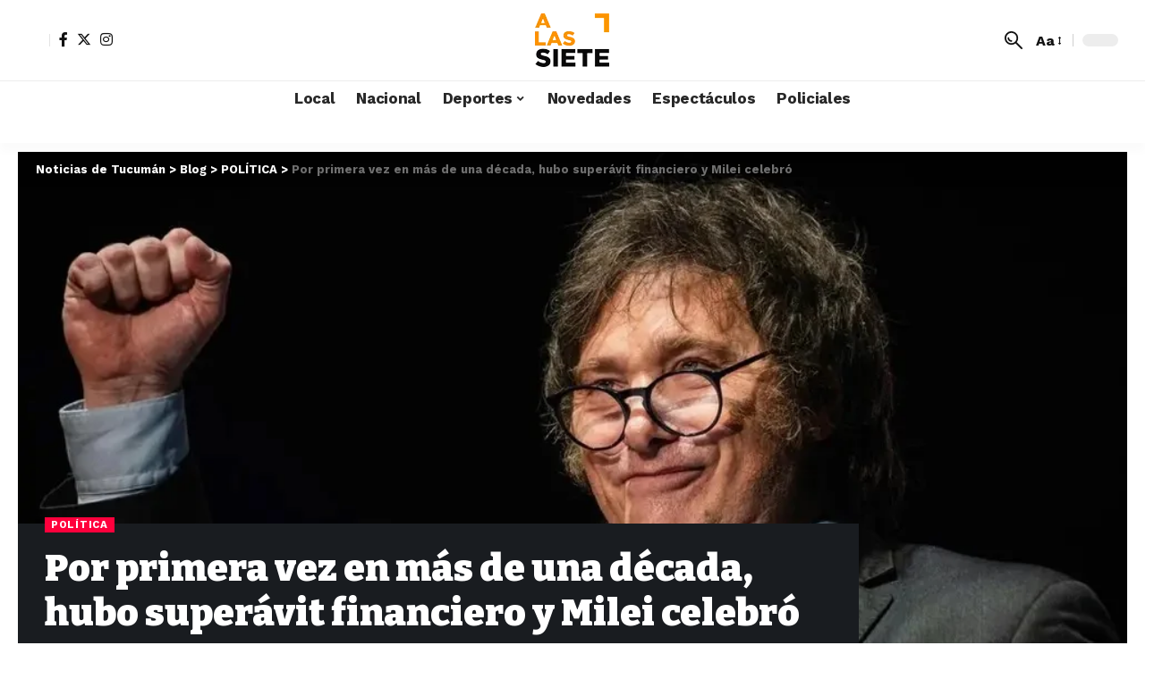

--- FILE ---
content_type: text/html; charset=UTF-8
request_url: https://tucumanalas7.com.ar/politica/por-primera-vez-en-mas-de-una-decada-hubo-superavit-financiero-y-milei-celebro/
body_size: 48616
content:
<!DOCTYPE html><html lang="es"><head><script data-no-optimize="1">var litespeed_docref=sessionStorage.getItem("litespeed_docref");litespeed_docref&&(Object.defineProperty(document,"referrer",{get:function(){return litespeed_docref}}),sessionStorage.removeItem("litespeed_docref"));</script> <meta charset="UTF-8"><meta http-equiv="X-UA-Compatible" content="IE=edge"><meta name="viewport" content="width=device-width, initial-scale=1"><link rel="profile" href="https://gmpg.org/xfn/11"><meta name='robots' content='index, follow, max-image-preview:large, max-snippet:-1, max-video-preview:-1' /><title>Por primera vez en más de una década, hubo superávit financiero y Milei celebró - Noticias de Tucumán</title><link rel="preconnect" href="https://fonts.gstatic.com" crossorigin><link rel="preload" as="style" onload="this.onload=null;this.rel='stylesheet'" id="rb-preload-gfonts" href="https://fonts.googleapis.com/css?family=Open+Sans%7CWork+Sans%3A400%2C500%2C600%2C700%2C800%2C900%2C100italic%2C200italic%2C300italic%2C400italic%2C500italic%2C600italic%2C700italic%2C800italic%2C900italic%2C300%7CBitter%3A700%2C600%2C900&amp;display=swap" crossorigin><noscript><link rel="stylesheet" href="https://fonts.googleapis.com/css?family=Open+Sans%7CWork+Sans%3A400%2C500%2C600%2C700%2C800%2C900%2C100italic%2C200italic%2C300italic%2C400italic%2C500italic%2C600italic%2C700italic%2C800italic%2C900italic%2C300%7CBitter%3A700%2C600%2C900&amp;display=swap"></noscript><link rel="canonical" href="https://tucumanalas7.com.ar/politica/por-primera-vez-en-mas-de-una-decada-hubo-superavit-financiero-y-milei-celebro/" /><meta property="og:locale" content="es_ES" /><meta property="og:type" content="article" /><meta property="og:title" content="Por primera vez en más de una década, hubo superávit financiero y Milei celebró - Noticias de Tucumán" /><meta property="og:description" content="El Sector Público Nacional (SPN) registró en enero un&nbsp;superávit financiero de $518.408 millones, producto de un superávit primario de $2.010.746 millones y del pago de intereses de la deuda pública neto de pagos intra-sector público, que alcanzó los $1.492.338 millones. El Ministerio de Economía informó que se trata del &#8220;primer superávit financiero desde agosto de [&hellip;]" /><meta property="og:url" content="https://tucumanalas7.com.ar/politica/por-primera-vez-en-mas-de-una-decada-hubo-superavit-financiero-y-milei-celebro/" /><meta property="og:site_name" content="Noticias de Tucumán" /><meta property="article:published_time" content="2024-02-17T12:08:33+00:00" /><meta property="article:modified_time" content="2024-02-17T12:08:34+00:00" /><meta property="og:image" content="https://tucumanalas7.com.ar/wp-content/uploads/2024/02/milei-5.jpg" /><meta property="og:image:width" content="999" /><meta property="og:image:height" content="561" /><meta property="og:image:type" content="image/jpeg" /><meta name="author" content="Agustina Carrizo" /><meta name="twitter:card" content="summary_large_image" /><meta name="twitter:label1" content="Escrito por" /><meta name="twitter:data1" content="Agustina Carrizo" /><meta name="twitter:label2" content="Tiempo de lectura" /><meta name="twitter:data2" content="3 minutos" /> <script type="application/ld+json" class="yoast-schema-graph">{"@context":"https://schema.org","@graph":[{"@type":"Article","@id":"https://tucumanalas7.com.ar/politica/por-primera-vez-en-mas-de-una-decada-hubo-superavit-financiero-y-milei-celebro/#article","isPartOf":{"@id":"https://tucumanalas7.com.ar/politica/por-primera-vez-en-mas-de-una-decada-hubo-superavit-financiero-y-milei-celebro/"},"author":{"name":"Agustina Carrizo","@id":"https://tucumanalas7.com.ar/#/schema/person/72142f679458f8b5af466f9fb0c6cfa1"},"headline":"Por primera vez en más de una década, hubo superávit financiero y Milei celebró","datePublished":"2024-02-17T12:08:33+00:00","dateModified":"2024-02-17T12:08:34+00:00","mainEntityOfPage":{"@id":"https://tucumanalas7.com.ar/politica/por-primera-vez-en-mas-de-una-decada-hubo-superavit-financiero-y-milei-celebro/"},"wordCount":597,"image":{"@id":"https://tucumanalas7.com.ar/politica/por-primera-vez-en-mas-de-una-decada-hubo-superavit-financiero-y-milei-celebro/#primaryimage"},"thumbnailUrl":"https://tucumanalas7.com.ar/wp-content/uploads/2024/02/milei-5.jpg","keywords":["NACIONALES","POLITICA"],"articleSection":["POLÍTICA"],"inLanguage":"es"},{"@type":"WebPage","@id":"https://tucumanalas7.com.ar/politica/por-primera-vez-en-mas-de-una-decada-hubo-superavit-financiero-y-milei-celebro/","url":"https://tucumanalas7.com.ar/politica/por-primera-vez-en-mas-de-una-decada-hubo-superavit-financiero-y-milei-celebro/","name":"Por primera vez en más de una década, hubo superávit financiero y Milei celebró - Noticias de Tucumán","isPartOf":{"@id":"https://tucumanalas7.com.ar/#website"},"primaryImageOfPage":{"@id":"https://tucumanalas7.com.ar/politica/por-primera-vez-en-mas-de-una-decada-hubo-superavit-financiero-y-milei-celebro/#primaryimage"},"image":{"@id":"https://tucumanalas7.com.ar/politica/por-primera-vez-en-mas-de-una-decada-hubo-superavit-financiero-y-milei-celebro/#primaryimage"},"thumbnailUrl":"https://tucumanalas7.com.ar/wp-content/uploads/2024/02/milei-5.jpg","datePublished":"2024-02-17T12:08:33+00:00","dateModified":"2024-02-17T12:08:34+00:00","author":{"@id":"https://tucumanalas7.com.ar/#/schema/person/72142f679458f8b5af466f9fb0c6cfa1"},"breadcrumb":{"@id":"https://tucumanalas7.com.ar/politica/por-primera-vez-en-mas-de-una-decada-hubo-superavit-financiero-y-milei-celebro/#breadcrumb"},"inLanguage":"es","potentialAction":[{"@type":"ReadAction","target":["https://tucumanalas7.com.ar/politica/por-primera-vez-en-mas-de-una-decada-hubo-superavit-financiero-y-milei-celebro/"]}]},{"@type":"ImageObject","inLanguage":"es","@id":"https://tucumanalas7.com.ar/politica/por-primera-vez-en-mas-de-una-decada-hubo-superavit-financiero-y-milei-celebro/#primaryimage","url":"https://tucumanalas7.com.ar/wp-content/uploads/2024/02/milei-5.jpg","contentUrl":"https://tucumanalas7.com.ar/wp-content/uploads/2024/02/milei-5.jpg","width":999,"height":561},{"@type":"BreadcrumbList","@id":"https://tucumanalas7.com.ar/politica/por-primera-vez-en-mas-de-una-decada-hubo-superavit-financiero-y-milei-celebro/#breadcrumb","itemListElement":[{"@type":"ListItem","position":1,"name":"Portada","item":"https://tucumanalas7.com.ar/"},{"@type":"ListItem","position":2,"name":"Blog","item":"https://tucumanalas7.com.ar/blog/"},{"@type":"ListItem","position":3,"name":"Por primera vez en más de una década, hubo superávit financiero y Milei celebró"}]},{"@type":"WebSite","@id":"https://tucumanalas7.com.ar/#website","url":"https://tucumanalas7.com.ar/","name":"Noticias de Tucumán","description":"Noticias de Tucumán","potentialAction":[{"@type":"SearchAction","target":{"@type":"EntryPoint","urlTemplate":"https://tucumanalas7.com.ar/?s={search_term_string}"},"query-input":{"@type":"PropertyValueSpecification","valueRequired":true,"valueName":"search_term_string"}}],"inLanguage":"es"},{"@type":"Person","@id":"https://tucumanalas7.com.ar/#/schema/person/72142f679458f8b5af466f9fb0c6cfa1","name":"Agustina Carrizo","image":{"@type":"ImageObject","inLanguage":"es","@id":"https://tucumanalas7.com.ar/#/schema/person/image/","url":"https://tucumanalas7.com.ar/wp-content/litespeed/avatar/a4e7c27b4293de656c8e42401b44ea36.jpg?ver=1769456212","contentUrl":"https://tucumanalas7.com.ar/wp-content/litespeed/avatar/a4e7c27b4293de656c8e42401b44ea36.jpg?ver=1769456212","caption":"Agustina Carrizo"},"url":"https://tucumanalas7.com.ar/author/agustina-carrizo/"}]}</script> <link rel='dns-prefetch' href='//fonts.googleapis.com' /><link rel="alternate" type="application/rss+xml" title="Noticias de Tucumán &raquo; Feed" href="https://tucumanalas7.com.ar/feed/" /><link rel="alternate" type="application/rss+xml" title="Noticias de Tucumán &raquo; Feed de los comentarios" href="https://tucumanalas7.com.ar/comments/feed/" /> <script id="wpp-js" type="litespeed/javascript" data-src="https://tucumanalas7.com.ar/wp-content/plugins/wordpress-popular-posts/assets/js/wpp.min.js?ver=7.3.6" data-sampling="0" data-sampling-rate="100" data-api-url="https://tucumanalas7.com.ar/wp-json/wordpress-popular-posts" data-post-id="5058" data-token="b0582457a8" data-lang="0" data-debug="0"></script> <link rel="alternate" title="oEmbed (JSON)" type="application/json+oembed" href="https://tucumanalas7.com.ar/wp-json/oembed/1.0/embed?url=https%3A%2F%2Ftucumanalas7.com.ar%2Fpolitica%2Fpor-primera-vez-en-mas-de-una-decada-hubo-superavit-financiero-y-milei-celebro%2F" /><link rel="alternate" title="oEmbed (XML)" type="text/xml+oembed" href="https://tucumanalas7.com.ar/wp-json/oembed/1.0/embed?url=https%3A%2F%2Ftucumanalas7.com.ar%2Fpolitica%2Fpor-primera-vez-en-mas-de-una-decada-hubo-superavit-financiero-y-milei-celebro%2F&#038;format=xml" /> <script type="application/ld+json">{"@context":"https://schema.org","@type":"Organization","legalName":"Noticias de Tucum\u00e1n","url":"https://tucumanalas7.com.ar/","sameAs":["https://www.facebook.com/tucumanalas7","https://twitter.com/tucumanalas7","https://www.instagram.com/tucumanalas7/"]}</script>  <script src="//www.googletagmanager.com/gtag/js?id=G-3G9ZXSH7B9"  data-cfasync="false" data-wpfc-render="false" async></script> <script data-cfasync="false" data-wpfc-render="false">var mi_version = '9.11.1';
				var mi_track_user = true;
				var mi_no_track_reason = '';
								var MonsterInsightsDefaultLocations = {"page_location":"https:\/\/tucumanalas7.com.ar\/politica\/por-primera-vez-en-mas-de-una-decada-hubo-superavit-financiero-y-milei-celebro\/"};
								if ( typeof MonsterInsightsPrivacyGuardFilter === 'function' ) {
					var MonsterInsightsLocations = (typeof MonsterInsightsExcludeQuery === 'object') ? MonsterInsightsPrivacyGuardFilter( MonsterInsightsExcludeQuery ) : MonsterInsightsPrivacyGuardFilter( MonsterInsightsDefaultLocations );
				} else {
					var MonsterInsightsLocations = (typeof MonsterInsightsExcludeQuery === 'object') ? MonsterInsightsExcludeQuery : MonsterInsightsDefaultLocations;
				}

								var disableStrs = [
										'ga-disable-G-3G9ZXSH7B9',
									];

				/* Function to detect opted out users */
				function __gtagTrackerIsOptedOut() {
					for (var index = 0; index < disableStrs.length; index++) {
						if (document.cookie.indexOf(disableStrs[index] + '=true') > -1) {
							return true;
						}
					}

					return false;
				}

				/* Disable tracking if the opt-out cookie exists. */
				if (__gtagTrackerIsOptedOut()) {
					for (var index = 0; index < disableStrs.length; index++) {
						window[disableStrs[index]] = true;
					}
				}

				/* Opt-out function */
				function __gtagTrackerOptout() {
					for (var index = 0; index < disableStrs.length; index++) {
						document.cookie = disableStrs[index] + '=true; expires=Thu, 31 Dec 2099 23:59:59 UTC; path=/';
						window[disableStrs[index]] = true;
					}
				}

				if ('undefined' === typeof gaOptout) {
					function gaOptout() {
						__gtagTrackerOptout();
					}
				}
								window.dataLayer = window.dataLayer || [];

				window.MonsterInsightsDualTracker = {
					helpers: {},
					trackers: {},
				};
				if (mi_track_user) {
					function __gtagDataLayer() {
						dataLayer.push(arguments);
					}

					function __gtagTracker(type, name, parameters) {
						if (!parameters) {
							parameters = {};
						}

						if (parameters.send_to) {
							__gtagDataLayer.apply(null, arguments);
							return;
						}

						if (type === 'event') {
														parameters.send_to = monsterinsights_frontend.v4_id;
							var hookName = name;
							if (typeof parameters['event_category'] !== 'undefined') {
								hookName = parameters['event_category'] + ':' + name;
							}

							if (typeof MonsterInsightsDualTracker.trackers[hookName] !== 'undefined') {
								MonsterInsightsDualTracker.trackers[hookName](parameters);
							} else {
								__gtagDataLayer('event', name, parameters);
							}
							
						} else {
							__gtagDataLayer.apply(null, arguments);
						}
					}

					__gtagTracker('js', new Date());
					__gtagTracker('set', {
						'developer_id.dZGIzZG': true,
											});
					if ( MonsterInsightsLocations.page_location ) {
						__gtagTracker('set', MonsterInsightsLocations);
					}
										__gtagTracker('config', 'G-3G9ZXSH7B9', {"forceSSL":"true","link_attribution":"true"} );
										window.gtag = __gtagTracker;										(function () {
						/* https://developers.google.com/analytics/devguides/collection/analyticsjs/ */
						/* ga and __gaTracker compatibility shim. */
						var noopfn = function () {
							return null;
						};
						var newtracker = function () {
							return new Tracker();
						};
						var Tracker = function () {
							return null;
						};
						var p = Tracker.prototype;
						p.get = noopfn;
						p.set = noopfn;
						p.send = function () {
							var args = Array.prototype.slice.call(arguments);
							args.unshift('send');
							__gaTracker.apply(null, args);
						};
						var __gaTracker = function () {
							var len = arguments.length;
							if (len === 0) {
								return;
							}
							var f = arguments[len - 1];
							if (typeof f !== 'object' || f === null || typeof f.hitCallback !== 'function') {
								if ('send' === arguments[0]) {
									var hitConverted, hitObject = false, action;
									if ('event' === arguments[1]) {
										if ('undefined' !== typeof arguments[3]) {
											hitObject = {
												'eventAction': arguments[3],
												'eventCategory': arguments[2],
												'eventLabel': arguments[4],
												'value': arguments[5] ? arguments[5] : 1,
											}
										}
									}
									if ('pageview' === arguments[1]) {
										if ('undefined' !== typeof arguments[2]) {
											hitObject = {
												'eventAction': 'page_view',
												'page_path': arguments[2],
											}
										}
									}
									if (typeof arguments[2] === 'object') {
										hitObject = arguments[2];
									}
									if (typeof arguments[5] === 'object') {
										Object.assign(hitObject, arguments[5]);
									}
									if ('undefined' !== typeof arguments[1].hitType) {
										hitObject = arguments[1];
										if ('pageview' === hitObject.hitType) {
											hitObject.eventAction = 'page_view';
										}
									}
									if (hitObject) {
										action = 'timing' === arguments[1].hitType ? 'timing_complete' : hitObject.eventAction;
										hitConverted = mapArgs(hitObject);
										__gtagTracker('event', action, hitConverted);
									}
								}
								return;
							}

							function mapArgs(args) {
								var arg, hit = {};
								var gaMap = {
									'eventCategory': 'event_category',
									'eventAction': 'event_action',
									'eventLabel': 'event_label',
									'eventValue': 'event_value',
									'nonInteraction': 'non_interaction',
									'timingCategory': 'event_category',
									'timingVar': 'name',
									'timingValue': 'value',
									'timingLabel': 'event_label',
									'page': 'page_path',
									'location': 'page_location',
									'title': 'page_title',
									'referrer' : 'page_referrer',
								};
								for (arg in args) {
																		if (!(!args.hasOwnProperty(arg) || !gaMap.hasOwnProperty(arg))) {
										hit[gaMap[arg]] = args[arg];
									} else {
										hit[arg] = args[arg];
									}
								}
								return hit;
							}

							try {
								f.hitCallback();
							} catch (ex) {
							}
						};
						__gaTracker.create = newtracker;
						__gaTracker.getByName = newtracker;
						__gaTracker.getAll = function () {
							return [];
						};
						__gaTracker.remove = noopfn;
						__gaTracker.loaded = true;
						window['__gaTracker'] = __gaTracker;
					})();
									} else {
										console.log("");
					(function () {
						function __gtagTracker() {
							return null;
						}

						window['__gtagTracker'] = __gtagTracker;
						window['gtag'] = __gtagTracker;
					})();
									}</script> <style id='wp-img-auto-sizes-contain-inline-css'>img:is([sizes=auto i],[sizes^="auto," i]){contain-intrinsic-size:3000px 1500px}
/*# sourceURL=wp-img-auto-sizes-contain-inline-css */</style><link data-optimized="2" rel="stylesheet" href="https://tucumanalas7.com.ar/wp-content/litespeed/css/7c3e8ecd0eb994340054d7e899bbd67b.css?ver=5414d" /><style id='classic-theme-styles-inline-css'>/*! This file is auto-generated */
.wp-block-button__link{color:#fff;background-color:#32373c;border-radius:9999px;box-shadow:none;text-decoration:none;padding:calc(.667em + 2px) calc(1.333em + 2px);font-size:1.125em}.wp-block-file__button{background:#32373c;color:#fff;text-decoration:none}
/*# sourceURL=/wp-includes/css/classic-themes.min.css */</style><style id='global-styles-inline-css'>:root{--wp--preset--aspect-ratio--square: 1;--wp--preset--aspect-ratio--4-3: 4/3;--wp--preset--aspect-ratio--3-4: 3/4;--wp--preset--aspect-ratio--3-2: 3/2;--wp--preset--aspect-ratio--2-3: 2/3;--wp--preset--aspect-ratio--16-9: 16/9;--wp--preset--aspect-ratio--9-16: 9/16;--wp--preset--color--black: #000000;--wp--preset--color--cyan-bluish-gray: #abb8c3;--wp--preset--color--white: #ffffff;--wp--preset--color--pale-pink: #f78da7;--wp--preset--color--vivid-red: #cf2e2e;--wp--preset--color--luminous-vivid-orange: #ff6900;--wp--preset--color--luminous-vivid-amber: #fcb900;--wp--preset--color--light-green-cyan: #7bdcb5;--wp--preset--color--vivid-green-cyan: #00d084;--wp--preset--color--pale-cyan-blue: #8ed1fc;--wp--preset--color--vivid-cyan-blue: #0693e3;--wp--preset--color--vivid-purple: #9b51e0;--wp--preset--gradient--vivid-cyan-blue-to-vivid-purple: linear-gradient(135deg,rgb(6,147,227) 0%,rgb(155,81,224) 100%);--wp--preset--gradient--light-green-cyan-to-vivid-green-cyan: linear-gradient(135deg,rgb(122,220,180) 0%,rgb(0,208,130) 100%);--wp--preset--gradient--luminous-vivid-amber-to-luminous-vivid-orange: linear-gradient(135deg,rgb(252,185,0) 0%,rgb(255,105,0) 100%);--wp--preset--gradient--luminous-vivid-orange-to-vivid-red: linear-gradient(135deg,rgb(255,105,0) 0%,rgb(207,46,46) 100%);--wp--preset--gradient--very-light-gray-to-cyan-bluish-gray: linear-gradient(135deg,rgb(238,238,238) 0%,rgb(169,184,195) 100%);--wp--preset--gradient--cool-to-warm-spectrum: linear-gradient(135deg,rgb(74,234,220) 0%,rgb(151,120,209) 20%,rgb(207,42,186) 40%,rgb(238,44,130) 60%,rgb(251,105,98) 80%,rgb(254,248,76) 100%);--wp--preset--gradient--blush-light-purple: linear-gradient(135deg,rgb(255,206,236) 0%,rgb(152,150,240) 100%);--wp--preset--gradient--blush-bordeaux: linear-gradient(135deg,rgb(254,205,165) 0%,rgb(254,45,45) 50%,rgb(107,0,62) 100%);--wp--preset--gradient--luminous-dusk: linear-gradient(135deg,rgb(255,203,112) 0%,rgb(199,81,192) 50%,rgb(65,88,208) 100%);--wp--preset--gradient--pale-ocean: linear-gradient(135deg,rgb(255,245,203) 0%,rgb(182,227,212) 50%,rgb(51,167,181) 100%);--wp--preset--gradient--electric-grass: linear-gradient(135deg,rgb(202,248,128) 0%,rgb(113,206,126) 100%);--wp--preset--gradient--midnight: linear-gradient(135deg,rgb(2,3,129) 0%,rgb(40,116,252) 100%);--wp--preset--font-size--small: 13px;--wp--preset--font-size--medium: 20px;--wp--preset--font-size--large: 36px;--wp--preset--font-size--x-large: 42px;--wp--preset--spacing--20: 0.44rem;--wp--preset--spacing--30: 0.67rem;--wp--preset--spacing--40: 1rem;--wp--preset--spacing--50: 1.5rem;--wp--preset--spacing--60: 2.25rem;--wp--preset--spacing--70: 3.38rem;--wp--preset--spacing--80: 5.06rem;--wp--preset--shadow--natural: 6px 6px 9px rgba(0, 0, 0, 0.2);--wp--preset--shadow--deep: 12px 12px 50px rgba(0, 0, 0, 0.4);--wp--preset--shadow--sharp: 6px 6px 0px rgba(0, 0, 0, 0.2);--wp--preset--shadow--outlined: 6px 6px 0px -3px rgb(255, 255, 255), 6px 6px rgb(0, 0, 0);--wp--preset--shadow--crisp: 6px 6px 0px rgb(0, 0, 0);}:where(.is-layout-flex){gap: 0.5em;}:where(.is-layout-grid){gap: 0.5em;}body .is-layout-flex{display: flex;}.is-layout-flex{flex-wrap: wrap;align-items: center;}.is-layout-flex > :is(*, div){margin: 0;}body .is-layout-grid{display: grid;}.is-layout-grid > :is(*, div){margin: 0;}:where(.wp-block-columns.is-layout-flex){gap: 2em;}:where(.wp-block-columns.is-layout-grid){gap: 2em;}:where(.wp-block-post-template.is-layout-flex){gap: 1.25em;}:where(.wp-block-post-template.is-layout-grid){gap: 1.25em;}.has-black-color{color: var(--wp--preset--color--black) !important;}.has-cyan-bluish-gray-color{color: var(--wp--preset--color--cyan-bluish-gray) !important;}.has-white-color{color: var(--wp--preset--color--white) !important;}.has-pale-pink-color{color: var(--wp--preset--color--pale-pink) !important;}.has-vivid-red-color{color: var(--wp--preset--color--vivid-red) !important;}.has-luminous-vivid-orange-color{color: var(--wp--preset--color--luminous-vivid-orange) !important;}.has-luminous-vivid-amber-color{color: var(--wp--preset--color--luminous-vivid-amber) !important;}.has-light-green-cyan-color{color: var(--wp--preset--color--light-green-cyan) !important;}.has-vivid-green-cyan-color{color: var(--wp--preset--color--vivid-green-cyan) !important;}.has-pale-cyan-blue-color{color: var(--wp--preset--color--pale-cyan-blue) !important;}.has-vivid-cyan-blue-color{color: var(--wp--preset--color--vivid-cyan-blue) !important;}.has-vivid-purple-color{color: var(--wp--preset--color--vivid-purple) !important;}.has-black-background-color{background-color: var(--wp--preset--color--black) !important;}.has-cyan-bluish-gray-background-color{background-color: var(--wp--preset--color--cyan-bluish-gray) !important;}.has-white-background-color{background-color: var(--wp--preset--color--white) !important;}.has-pale-pink-background-color{background-color: var(--wp--preset--color--pale-pink) !important;}.has-vivid-red-background-color{background-color: var(--wp--preset--color--vivid-red) !important;}.has-luminous-vivid-orange-background-color{background-color: var(--wp--preset--color--luminous-vivid-orange) !important;}.has-luminous-vivid-amber-background-color{background-color: var(--wp--preset--color--luminous-vivid-amber) !important;}.has-light-green-cyan-background-color{background-color: var(--wp--preset--color--light-green-cyan) !important;}.has-vivid-green-cyan-background-color{background-color: var(--wp--preset--color--vivid-green-cyan) !important;}.has-pale-cyan-blue-background-color{background-color: var(--wp--preset--color--pale-cyan-blue) !important;}.has-vivid-cyan-blue-background-color{background-color: var(--wp--preset--color--vivid-cyan-blue) !important;}.has-vivid-purple-background-color{background-color: var(--wp--preset--color--vivid-purple) !important;}.has-black-border-color{border-color: var(--wp--preset--color--black) !important;}.has-cyan-bluish-gray-border-color{border-color: var(--wp--preset--color--cyan-bluish-gray) !important;}.has-white-border-color{border-color: var(--wp--preset--color--white) !important;}.has-pale-pink-border-color{border-color: var(--wp--preset--color--pale-pink) !important;}.has-vivid-red-border-color{border-color: var(--wp--preset--color--vivid-red) !important;}.has-luminous-vivid-orange-border-color{border-color: var(--wp--preset--color--luminous-vivid-orange) !important;}.has-luminous-vivid-amber-border-color{border-color: var(--wp--preset--color--luminous-vivid-amber) !important;}.has-light-green-cyan-border-color{border-color: var(--wp--preset--color--light-green-cyan) !important;}.has-vivid-green-cyan-border-color{border-color: var(--wp--preset--color--vivid-green-cyan) !important;}.has-pale-cyan-blue-border-color{border-color: var(--wp--preset--color--pale-cyan-blue) !important;}.has-vivid-cyan-blue-border-color{border-color: var(--wp--preset--color--vivid-cyan-blue) !important;}.has-vivid-purple-border-color{border-color: var(--wp--preset--color--vivid-purple) !important;}.has-vivid-cyan-blue-to-vivid-purple-gradient-background{background: var(--wp--preset--gradient--vivid-cyan-blue-to-vivid-purple) !important;}.has-light-green-cyan-to-vivid-green-cyan-gradient-background{background: var(--wp--preset--gradient--light-green-cyan-to-vivid-green-cyan) !important;}.has-luminous-vivid-amber-to-luminous-vivid-orange-gradient-background{background: var(--wp--preset--gradient--luminous-vivid-amber-to-luminous-vivid-orange) !important;}.has-luminous-vivid-orange-to-vivid-red-gradient-background{background: var(--wp--preset--gradient--luminous-vivid-orange-to-vivid-red) !important;}.has-very-light-gray-to-cyan-bluish-gray-gradient-background{background: var(--wp--preset--gradient--very-light-gray-to-cyan-bluish-gray) !important;}.has-cool-to-warm-spectrum-gradient-background{background: var(--wp--preset--gradient--cool-to-warm-spectrum) !important;}.has-blush-light-purple-gradient-background{background: var(--wp--preset--gradient--blush-light-purple) !important;}.has-blush-bordeaux-gradient-background{background: var(--wp--preset--gradient--blush-bordeaux) !important;}.has-luminous-dusk-gradient-background{background: var(--wp--preset--gradient--luminous-dusk) !important;}.has-pale-ocean-gradient-background{background: var(--wp--preset--gradient--pale-ocean) !important;}.has-electric-grass-gradient-background{background: var(--wp--preset--gradient--electric-grass) !important;}.has-midnight-gradient-background{background: var(--wp--preset--gradient--midnight) !important;}.has-small-font-size{font-size: var(--wp--preset--font-size--small) !important;}.has-medium-font-size{font-size: var(--wp--preset--font-size--medium) !important;}.has-large-font-size{font-size: var(--wp--preset--font-size--large) !important;}.has-x-large-font-size{font-size: var(--wp--preset--font-size--x-large) !important;}
:where(.wp-block-post-template.is-layout-flex){gap: 1.25em;}:where(.wp-block-post-template.is-layout-grid){gap: 1.25em;}
:where(.wp-block-term-template.is-layout-flex){gap: 1.25em;}:where(.wp-block-term-template.is-layout-grid){gap: 1.25em;}
:where(.wp-block-columns.is-layout-flex){gap: 2em;}:where(.wp-block-columns.is-layout-grid){gap: 2em;}
:root :where(.wp-block-pullquote){font-size: 1.5em;line-height: 1.6;}
/*# sourceURL=global-styles-inline-css */</style><style id='awpa-wp-post-author-styles-inline-css'>.wp_post_author_widget .wp-post-author-meta .awpa-display-name > a:hover,
                body .wp-post-author-wrap .awpa-display-name > a:hover {
                    color: #af0000;
                }
                .wp-post-author-meta .wp-post-author-meta-more-posts a.awpa-more-posts:hover, 
                .awpa-review-field .right-star .awpa-rating-button:not(:disabled):hover {
                    color: #af0000;
                    border-color: #af0000;
                }
            
/*# sourceURL=awpa-wp-post-author-styles-inline-css */</style><style id='foxiz-style-inline-css'>:root {--body-family:Work Sans;--body-fweight:400;--body-fcolor:#111111;--body-fsize:16px;--h1-family:Bitter;--h1-fweight:700;--h1-fsize:38px;--h2-family:Bitter;--h2-fweight:700;--h2-fsize:32px;--h3-family:Bitter;--h3-fweight:700;--h3-fsize:21px;--h4-family:Bitter;--h4-fweight:700;--h4-fsize:16px;--h5-family:Bitter;--h5-fweight:700;--h5-fsize:15px;--h6-family:Bitter;--h6-fweight:600;--h6-fsize:14px;--cat-family:Work Sans;--cat-fweight:700;--cat-transform:uppercase;--cat-fsize:10px;--meta-family:Work Sans;--meta-fweight:300;--meta-b-family:Work Sans;--meta-b-fweight:600;--input-family:Work Sans;--input-fweight:400;--btn-family:Work Sans;--btn-fweight:700;--menu-family:Work Sans;--menu-fweight:700;--submenu-family:Work Sans;--submenu-fweight:700;--dwidgets-family:Work Sans;--dwidgets-fweight:700;--dwidgets-fsize:14px;--headline-family:Bitter;--headline-fweight:900;--headline-fsize:52px;--tagline-family:Work Sans;--tagline-fweight:600;--tagline-fsize:20px;--heading-family:Work Sans;--heading-fweight:700;--subheading-family:Work Sans;--subheading-fweight:900;--quote-family:Work Sans;--quote-fweight:700;--excerpt-fsize : 13px;--headline-s-fsize : 42px;--tagline-s-fsize : 14px;}@media (max-width: 1024px) {body {--body-fsize : 16px;--h1-fsize : 32px;--h2-fsize : 28px;--h3-fsize : 20px;--h4-fsize : 15px;--h5-fsize : 15px;--h6-fsize : 14px;--excerpt-fsize : 12px;--headline-fsize : 34px;--headline-s-fsize : 34px;--tagline-fsize : 18px;--tagline-s-fsize : 18px;}}@media (max-width: 767px) {body {--body-fsize : 15px;--h1-fsize : 28px;--h2-fsize : 24px;--h3-fsize : 18px;--h4-fsize : 15px;--h5-fsize : 15px;--h6-fsize : 14px;--excerpt-fsize : 12px;--headline-fsize : 26px;--headline-s-fsize : 26px;--tagline-fsize : 15px;--tagline-s-fsize : 15px;}}:root {--g-color :#ff003c;--g-color-90 :#ff003ce6;}[data-theme="dark"].is-hd-4 {--nav-bg: #191c20;--nav-bg-from: #191c20;--nav-bg-to: #191c20;}.is-hd-5, body.is-hd-5:not(.sticky-on) {--hd5-logo-height :100px;}[data-theme="dark"].is-hd-5, [data-theme="dark"].is-hd-5:not(.sticky-on) {--nav-bg: #191c20;--nav-bg-from: #191c20;--nav-bg-to: #191c20;}.p-category.category-id-10, .meta-category .category-10 {--cat-highlight : #66bb71;--cat-highlight-90 : #66bb71e6;}.category-10 .blog-content {--heading-sub-color : #66bb71;}.is-cbox-10 {--cbox-bg : #66bb71e6;}:root {--max-width-wo-sb : 860px;--round-3 :0px;--round-5 :0px;--round-7 :0px;--hyperlink-line-color :var(--g-color);}.breadcrumb-inner, .woocommerce-breadcrumb { font-family:Work Sans;font-weight:700;}.p-readmore { font-family:Work Sans;font-weight:700;}.mobile-menu > li > a  { font-family:Work Sans;font-weight:700;}.mobile-qview a { font-family:Work Sans;font-weight:700;}.search-header:before { background-repeat : no-repeat;background-size : cover;background-image : url(https://foxiz.themeruby.com/news/wp-content/uploads/2021/09/search-bg.jpg);background-attachment : scroll;background-position : center center;}[data-theme="dark"] .search-header:before { background-repeat : no-repeat;background-size : cover;background-image : url(https://foxiz.themeruby.com/news/wp-content/uploads/2021/09/search-bgd.jpg);background-attachment : scroll;background-position : center center;}.entry-title.is-p-protected a:before {content: "MEMBER ONLY"; display: inline-block;}.copyright-menu a { font-size:14px; }.amp-footer .footer-logo { height :50px; }#amp-mobile-version-switcher { display: none; }.search-icon-svg { -webkit-mask-image: url(https://tucumanalas7.com.ar/wp-content/uploads/2025/08/news-search.svg);mask-image: url(https://tucumanalas7.com.ar/wp-content/uploads/2025/08/news-search.svg); }.notification-icon-svg { -webkit-mask-image: url(https://foxiz.themeruby.com/news/wp-content/uploads/2022/08/noti-news.svg);mask-image: url(https://foxiz.themeruby.com/news/wp-content/uploads/2022/08/noti-news.svg); }.login-icon-svg { -webkit-mask-image: url(https://foxiz.themeruby.com/news/wp-content/uploads/2022/08/login.svg);mask-image: url(https://foxiz.themeruby.com/news/wp-content/uploads/2022/08/login.svg); }.login-icon-svg { font-size: 26px;}.menu-item-2189 span.menu-sub-title { color: #ffffff !important;}.menu-item-2189 span.menu-sub-title { background-color: #66bb71;}
/*# sourceURL=foxiz-style-inline-css */</style> <script type="litespeed/javascript" data-src="https://tucumanalas7.com.ar/wp-includes/js/jquery/jquery.min.js" id="jquery-core-js"></script> <script type="litespeed/javascript" data-src="https://tucumanalas7.com.ar/wp-content/plugins/google-analytics-for-wordpress/assets/js/frontend-gtag.min.js" id="monsterinsights-frontend-script-js" data-wp-strategy="async"></script> <script data-cfasync="false" data-wpfc-render="false" id='monsterinsights-frontend-script-js-extra'>var monsterinsights_frontend = {"js_events_tracking":"true","download_extensions":"doc,pdf,ppt,zip,xls,docx,pptx,xlsx","inbound_paths":"[{\"path\":\"\\\/go\\\/\",\"label\":\"affiliate\"},{\"path\":\"\\\/recommend\\\/\",\"label\":\"affiliate\"}]","home_url":"https:\/\/tucumanalas7.com.ar","hash_tracking":"false","v4_id":"G-3G9ZXSH7B9"};</script> <link rel="preload" href="https://tucumanalas7.com.ar/wp-content/themes/foxiz/assets/fonts/icons.woff2" as="font" type="font/woff2" crossorigin="anonymous"><link rel="https://api.w.org/" href="https://tucumanalas7.com.ar/wp-json/" /><link rel="alternate" title="JSON" type="application/json" href="https://tucumanalas7.com.ar/wp-json/wp/v2/posts/5058" /><link rel="EditURI" type="application/rsd+xml" title="RSD" href="https://tucumanalas7.com.ar/xmlrpc.php?rsd" /><meta name="generator" content="WordPress 6.9" /><link rel='shortlink' href='https://tucumanalas7.com.ar/?p=5058' /><meta name="cdp-version" content="1.5.0" /><style id="wpp-loading-animation-styles">@-webkit-keyframes bgslide{from{background-position-x:0}to{background-position-x:-200%}}@keyframes bgslide{from{background-position-x:0}to{background-position-x:-200%}}.wpp-widget-block-placeholder,.wpp-shortcode-placeholder{margin:0 auto;width:60px;height:3px;background:#dd3737;background:linear-gradient(90deg,#dd3737 0%,#571313 10%,#dd3737 100%);background-size:200% auto;border-radius:3px;-webkit-animation:bgslide 1s infinite linear;animation:bgslide 1s infinite linear}</style><meta name="generator" content="Elementor 3.34.1; features: e_font_icon_svg, additional_custom_breakpoints; settings: css_print_method-external, google_font-enabled, font_display-swap"> <script type="application/ld+json">{"@context":"https://schema.org","@type":"WebSite","@id":"https://tucumanalas7.com.ar/#website","url":"https://tucumanalas7.com.ar/","name":"Noticias de Tucum\u00e1n","potentialAction":{"@type":"SearchAction","target":"https://tucumanalas7.com.ar/?s={search_term_string}","query-input":"required name=search_term_string"}}</script> <style>.e-con.e-parent:nth-of-type(n+4):not(.e-lazyloaded):not(.e-no-lazyload),
				.e-con.e-parent:nth-of-type(n+4):not(.e-lazyloaded):not(.e-no-lazyload) * {
					background-image: none !important;
				}
				@media screen and (max-height: 1024px) {
					.e-con.e-parent:nth-of-type(n+3):not(.e-lazyloaded):not(.e-no-lazyload),
					.e-con.e-parent:nth-of-type(n+3):not(.e-lazyloaded):not(.e-no-lazyload) * {
						background-image: none !important;
					}
				}
				@media screen and (max-height: 640px) {
					.e-con.e-parent:nth-of-type(n+2):not(.e-lazyloaded):not(.e-no-lazyload),
					.e-con.e-parent:nth-of-type(n+2):not(.e-lazyloaded):not(.e-no-lazyload) * {
						background-image: none !important;
					}
				}</style><meta property="og:title" content="Por primera vez en más de una década, hubo superávit financiero y Milei celebró"/><meta property="og:url" content="https://tucumanalas7.com.ar/politica/por-primera-vez-en-mas-de-una-decada-hubo-superavit-financiero-y-milei-celebro/"/><meta property="og:site_name" content="Noticias de Tucumán"/><meta property="og:image" content="https://tucumanalas7.com.ar/wp-content/uploads/2024/02/milei-5.jpg"/><meta property="og:type" content="article"/><meta property="article:published_time" content="2024-02-17T09:08:33-03:00"/><meta property="article:modified_time" content="2024-02-17T09:08:34-03:00"/><meta name="author" content="Agustina Carrizo"/><meta name="twitter:card" content="summary_large_image"/><meta name="twitter:creator" content="@Noticias de Tucumán"/><meta name="twitter:label1" content="Written by"/><meta name="twitter:data1" content="Agustina Carrizo"/><meta name="twitter:label2" content="Est. reading time"/><meta name="twitter:data2" content="4 minutes"/> <script type="application/ld+json">{"@context":"http://schema.org","@type":"BreadcrumbList","itemListElement":[{"@type":"ListItem","position":4,"item":{"@id":"https://tucumanalas7.com.ar/politica/por-primera-vez-en-mas-de-una-decada-hubo-superavit-financiero-y-milei-celebro/","name":"Por primera vez en más de una década, hubo superávit financiero y Milei celebró"}},{"@type":"ListItem","position":3,"item":{"@id":"https://tucumanalas7.com.ar/categorias/politica/","name":"POLÍTICA"}},{"@type":"ListItem","position":2,"item":{"@id":"https://tucumanalas7.com.ar/blog/","name":"Blog"}},{"@type":"ListItem","position":1,"item":{"@id":"https://tucumanalas7.com.ar","name":"Noticias de Tucumán"}}]}</script> <link rel="icon" href="https://tucumanalas7.com.ar/wp-content/uploads/2024/01/logo_icon_72.png" sizes="32x32" /><link rel="icon" href="https://tucumanalas7.com.ar/wp-content/uploads/2024/01/logo_icon_72.png" sizes="192x192" /><link rel="apple-touch-icon" href="https://tucumanalas7.com.ar/wp-content/uploads/2024/01/logo_icon_72.png" /><meta name="msapplication-TileImage" content="https://tucumanalas7.com.ar/wp-content/uploads/2024/01/logo_icon_72.png" /><style id="wp-custom-css">.meta-el.meta-avatar,
.meta-el.meta-author,
.smeta-bottom.meta-text{
	display: none;
}

.logo-sec-left {
    position: relative; /* Necesario para posicionar correctamente el pseudo-elemento */
}

.logo-sec-left::before {
   content: attr(data-date);
    position: absolute;
    top: 30px; /* Ajusta la posición como necesites */
    left: 10px; /* Ajusta la posición como necesites */
    width: auto; /* Ajusta el tamaño como necesites */
    height: auto; /* Ajusta el tamaño como necesites */
    background-color: transparent; /* O el color de fondo que prefieras */
    /* Otras propiedades de estilo que necesites */
	font-family: Work Sans;
	font-size: .8rem;
	margin-top: 5px;
}
/* 
.header-mobile-wrap {
	padding-bottom: 20px;
	position: relative;
}

.header-mobile-wrap::before {
   content: attr(data-date);
    position: absolute;
    top: 30px;
    left: 10px;
    width: auto;
    height: auto;
		color: black;
    background-color: transparent;
	font-family: Arial;
	font-size: .7rem;
	margin-top: 5px;

}
 */


/*quita la fecha de todas los cuadros de las notas*/
.date.published{
/*     display: none */
}

/* oculta el footer que se duplicó al pie de la columna izquierda */
.sidebar-wrap.single-sidebar .elementor.elementor-1714{
	display: none;	
}

#site-navigation {
	padding-bottom: 30px;
	position: relative;	
}

#site-navigation::after {
  content: attr(data-date) !important;
  position: absolute;
  bottom: 0px;
  left: 30%;
  width: auto;
  height: auto;
	color: black;
  background-color: transparent;
	font-family: Arial;
	font-size: .8rem;
	margin-top: 5px;
}

#nav_menu-1{
	display: none;
}
/* CLIMA
.ww_child.current-name .location{
	position: relative;	
}

.ww_child.current-name .location::before{
	content: attr(data-date);
  position: absolute;
  top: 0px;
  left: 50%;
  width: auto;
  height: auto;
	color: black;
  background-color: transparent;
	font-family: Arial;
	font-size: .7rem;
	margin-top: 5px;
}
*/

/* Mobile menu */
.header-mobile-wrap:after{
	content: attr(data-date) !important;
	display: block;
	text-align: center;
	font-size: .5rem;
	margin-top: 5px;
}</style></head><body class="wp-singular post-template-default single single-post postid-5058 single-format-standard wp-embed-responsive wp-theme-foxiz eio-default personalized-all elementor-default elementor-kit-6 menu-ani-1 hover-ani-1 btn-ani-1 is-rm-1 is-hd-5 is-standard-4 is-mstick yes-tstick is-backtop none-m-backtop is-mstick is-smart-sticky" data-theme="default"><div class="site-outer"><div id="site-header" class="header-wrap rb-section header-5 header-fw style-tb-shadow-border"><aside id="rb-privacy" class="privacy-bar privacy-left"><div class="privacy-inner"><div class="privacy-content">By using this site, you agree to the <a href="#">Privacy Policy</a> and <a href="#">Terms of Use</a>.</div><div class="privacy-dismiss"><a id="privacy-trigger" href="#" class="privacy-dismiss-btn is-btn"><span>Aceptar</span></a></div></div></aside><div class="reading-indicator"><span id="reading-progress"></span></div><div class="logo-sec"><div class="logo-sec-inner rb-container edge-padding"><div class="logo-sec-left"><div class="wnav-holder widget-h-login header-dropdown-outer">
<a href="https://tucumanalas7.com.ar/wp-login.php?redirect_to=https%3A%2F%2Ftucumanalas7.com.ar%2Fpolitica%2Fpor-primera-vez-en-mas-de-una-decada-hubo-superavit-financiero-y-milei-celebro" class="login-toggle is-login header-element" data-title="Iniciar" aria-label="sign in"><span class="login-icon-svg"></span></a></div><div class="header-social-list wnav-holder"><a class="social-link-facebook" aria-label="Facebook" data-title="Facebook" href="https://www.facebook.com/tucumanalas7" target="_blank" rel="noopener"><i class="rbi rbi-facebook" aria-hidden="true"></i></a><a class="social-link-twitter" aria-label="Twitter" data-title="Twitter" href="https://twitter.com/tucumanalas7" target="_blank" rel="noopener"><i class="rbi rbi-twitter" aria-hidden="true"></i></a><a class="social-link-instagram" aria-label="Instagram" data-title="Instagram" href="https://www.instagram.com/tucumanalas7/" target="_blank" rel="noopener"><i class="rbi rbi-instagram" aria-hidden="true"></i></a></div></div><div class="logo-sec-center"><div class="logo-wrap is-image-logo site-branding">
<a href="https://tucumanalas7.com.ar/" class="logo" title="Noticias de Tucumán">
<img data-lazyloaded="1" src="[data-uri]" class="logo-default" data-mode="default" height="60" width="83" data-src="https://tucumanalas7.com.ar/wp-content/uploads/2024/01/logo_web.png" data-srcset="https://tucumanalas7.com.ar/wp-content/uploads/2024/01/logo_web.png 1x,https://tucumanalas7.com.ar/wp-content/uploads/2024/01/logo_web_h120.png 2x" alt="Noticias de Tucumán" decoding="async" loading="eager"><img data-lazyloaded="1" src="[data-uri]" class="logo-dark" data-mode="dark" height="60" width="83" data-src="https://tucumanalas7.com.ar/wp-content/uploads/2024/01/logo_web.png" data-srcset="https://tucumanalas7.com.ar/wp-content/uploads/2024/01/logo_web.png 1x,https://tucumanalas7.com.ar/wp-content/uploads/2024/01/logo_web_h120.png 2x" alt="Noticias de Tucumán" decoding="async" loading="eager"><img data-lazyloaded="1" src="[data-uri]" class="logo-transparent" height="60" width="83" data-src="https://tucumanalas7.com.ar/wp-content/uploads/2024/01/logo_web-1.png" data-srcset="https://tucumanalas7.com.ar/wp-content/uploads/2024/01/logo_web-1.png 1x,https://tucumanalas7.com.ar/wp-content/uploads/2024/01/logo_web-1.png 2x" alt="Noticias de Tucumán" decoding="async" loading="eager">			</a></div></div><div class="logo-sec-right"><div class="navbar-right"><div class="wnav-holder header-dropdown-outer">
<a href="#" class="dropdown-trigger notification-icon notification-trigger" aria-label="notification">
<span class="notification-icon-inner" data-title="Notificación">
<span class="notification-icon-holder">
<span class="notification-icon-svg"></span>
<span class="notification-info"></span>
</span>
</span> </a><div class="header-dropdown notification-dropdown"><div class="notification-popup"><div class="notification-header">
<span class="h4">Notificación</span>
<a class="notification-url meta-text" href="https://foxiz.themeruby.com/news/customize-interests/">Ver más								<i class="rbi rbi-cright" aria-hidden="true"></i></a></div><div class="notification-content"><div class="scroll-holder"><div class="rb-notification ecat-l-dot is-feat-right" data-interval="12"></div></div></div></div></div></div><div class="wnav-holder w-header-search header-dropdown-outer">
<a href="#" data-title="Buscar" class="icon-holder header-element search-btn search-trigger" aria-label="search">
<span class="search-icon-svg"></span>							</a><div class="header-dropdown"><div class="header-search-form is-icon-layout"><form method="get" action="https://tucumanalas7.com.ar/" class="rb-search-form live-search-form"  data-search="post" data-limit="0" data-follow="0"><div class="search-form-inner">
<span class="search-icon"><span class="search-icon-svg"></span></span>
<span class="search-text"><input type="text" class="field" placeholder="Search Headlines, News..." value="" name="s"/></span>
<span class="rb-search-submit"><input type="submit" value="Buscar"/><i class="rbi rbi-cright" aria-hidden="true"></i></span>
<span class="live-search-animation rb-loader"></span></div><div class="live-search-response"></div></form></div></div></div><div class="wnav-holder font-resizer">
<a href="#" class="font-resizer-trigger" data-title="Tamaño de fuente"><span class="screen-reader-text">Tamaño de fuente</span><strong>Aa</strong></a></div><div class="dark-mode-toggle-wrap"><div class="dark-mode-toggle">
<span class="dark-mode-slide">
<i class="dark-mode-slide-btn mode-icon-dark" data-title="Cambiar a claro"><svg class="svg-icon svg-mode-dark" aria-hidden="true" role="img" focusable="false" xmlns="http://www.w3.org/2000/svg" viewBox="0 0 512 512"><path fill="currentColor" d="M507.681,209.011c-1.297-6.991-7.324-12.111-14.433-12.262c-7.104-0.122-13.347,4.711-14.936,11.643 c-15.26,66.497-73.643,112.94-141.978,112.94c-80.321,0-145.667-65.346-145.667-145.666c0-68.335,46.443-126.718,112.942-141.976 c6.93-1.59,11.791-7.826,11.643-14.934c-0.149-7.108-5.269-13.136-12.259-14.434C287.546,1.454,271.735,0,256,0 C187.62,0,123.333,26.629,74.98,74.981C26.628,123.333,0,187.62,0,256s26.628,132.667,74.98,181.019 C123.333,485.371,187.62,512,256,512s132.667-26.629,181.02-74.981C485.372,388.667,512,324.38,512,256 C512,240.278,510.546,224.469,507.681,209.011z" /></svg></i>
<i class="dark-mode-slide-btn mode-icon-default" data-title="Cambiar a oscuro"><svg class="svg-icon svg-mode-light" aria-hidden="true" role="img" focusable="false" xmlns="http://www.w3.org/2000/svg" viewBox="0 0 232.447 232.447"><path fill="currentColor" d="M116.211,194.8c-4.143,0-7.5,3.357-7.5,7.5v22.643c0,4.143,3.357,7.5,7.5,7.5s7.5-3.357,7.5-7.5V202.3 C123.711,198.157,120.354,194.8,116.211,194.8z" /><path fill="currentColor" d="M116.211,37.645c4.143,0,7.5-3.357,7.5-7.5V7.505c0-4.143-3.357-7.5-7.5-7.5s-7.5,3.357-7.5,7.5v22.641 C108.711,34.288,112.068,37.645,116.211,37.645z" /><path fill="currentColor" d="M50.054,171.78l-16.016,16.008c-2.93,2.929-2.931,7.677-0.003,10.606c1.465,1.466,3.385,2.198,5.305,2.198 c1.919,0,3.838-0.731,5.302-2.195l16.016-16.008c2.93-2.929,2.931-7.677,0.003-10.606C57.731,168.852,52.982,168.851,50.054,171.78 z" /><path fill="currentColor" d="M177.083,62.852c1.919,0,3.838-0.731,5.302-2.195L198.4,44.649c2.93-2.929,2.931-7.677,0.003-10.606 c-2.93-2.932-7.679-2.931-10.607-0.003l-16.016,16.008c-2.93,2.929-2.931,7.677-0.003,10.607 C173.243,62.12,175.163,62.852,177.083,62.852z" /><path fill="currentColor" d="M37.645,116.224c0-4.143-3.357-7.5-7.5-7.5H7.5c-4.143,0-7.5,3.357-7.5,7.5s3.357,7.5,7.5,7.5h22.645 C34.287,123.724,37.645,120.366,37.645,116.224z" /><path fill="currentColor" d="M224.947,108.724h-22.652c-4.143,0-7.5,3.357-7.5,7.5s3.357,7.5,7.5,7.5h22.652c4.143,0,7.5-3.357,7.5-7.5 S229.09,108.724,224.947,108.724z" /><path fill="currentColor" d="M50.052,60.655c1.465,1.465,3.384,2.197,5.304,2.197c1.919,0,3.839-0.732,5.303-2.196c2.93-2.929,2.93-7.678,0.001-10.606 L44.652,34.042c-2.93-2.93-7.679-2.929-10.606-0.001c-2.93,2.929-2.93,7.678-0.001,10.606L50.052,60.655z" /><path fill="currentColor" d="M182.395,171.782c-2.93-2.929-7.679-2.93-10.606-0.001c-2.93,2.929-2.93,7.678-0.001,10.607l16.007,16.008 c1.465,1.465,3.384,2.197,5.304,2.197c1.919,0,3.839-0.732,5.303-2.196c2.93-2.929,2.93-7.678,0.001-10.607L182.395,171.782z" /><path fill="currentColor" d="M116.22,48.7c-37.232,0-67.523,30.291-67.523,67.523s30.291,67.523,67.523,67.523s67.522-30.291,67.522-67.523 S153.452,48.7,116.22,48.7z M116.22,168.747c-28.962,0-52.523-23.561-52.523-52.523S87.258,63.7,116.22,63.7 c28.961,0,52.522,23.562,52.522,52.523S145.181,168.747,116.22,168.747z" /></svg></i>
</span></div></div></div></div></div></div><div id="navbar-outer" class="navbar-outer"><div id="sticky-holder" class="sticky-holder"><div class="navbar-wrap"><div class="rb-container edge-padding"><div class="navbar-inner"><div class="navbar-center"><nav id="site-navigation" class="main-menu-wrap" aria-label="main menu"><ul id="menu-principal" class="main-menu rb-menu large-menu" itemscope itemtype="https://www.schema.org/SiteNavigationElement"><li id="menu-item-2274" class="menu-item menu-item-type-taxonomy menu-item-object-category menu-item-2274"><a href="https://tucumanalas7.com.ar/categorias/local/"><span>Local</span></a></li><li id="menu-item-2275" class="menu-item menu-item-type-taxonomy menu-item-object-category menu-item-2275"><a href="https://tucumanalas7.com.ar/categorias/nacional/"><span>Nacional</span></a></li><li id="menu-item-2277" class="menu-item menu-item-type-taxonomy menu-item-object-category menu-item-has-children menu-item-2277"><a href="https://tucumanalas7.com.ar/categorias/deportes/"><span>Deportes</span></a><ul class="sub-menu"><li id="menu-item-2278" class="menu-item menu-item-type-taxonomy menu-item-object-category menu-item-2278"><a href="https://tucumanalas7.com.ar/categorias/deportes/atletico-tucuman/"><span>Atlético Tucumán</span></a></li><li id="menu-item-2279" class="menu-item menu-item-type-taxonomy menu-item-object-category menu-item-2279"><a href="https://tucumanalas7.com.ar/categorias/deportes/san-martin/"><span>San Martín</span></a></li></ul></li><li id="menu-item-2282" class="menu-item menu-item-type-taxonomy menu-item-object-category menu-item-2282"><a href="https://tucumanalas7.com.ar/categorias/novedades/"><span>Novedades</span></a></li><li id="menu-item-2281" class="menu-item menu-item-type-taxonomy menu-item-object-category menu-item-2281"><a href="https://tucumanalas7.com.ar/categorias/espectaculos/"><span>Espectáculos</span></a></li><li id="menu-item-3486" class="menu-item menu-item-type-taxonomy menu-item-object-category menu-item-3486"><a href="https://tucumanalas7.com.ar/categorias/policiales/"><span>Policiales</span></a></li></ul></nav><div id="s-title-sticky" class="s-title-sticky"><div class="s-title-sticky-left">
<span class="sticky-title-label">Leyendo:</span>
<span class="h4 sticky-title">Por primera vez en más de una década, hubo superávit financiero y Milei celebró</span></div><div class="sticky-share-list"><div class="t-shared-header meta-text">
<i class="rbi rbi-share" aria-hidden="true"></i>					<span class="share-label">Compartir</span></div><div class="sticky-share-list-items effect-fadeout is-color">            <a class="share-action share-trigger icon-facebook" aria-label="Share on Facebook" href="https://www.facebook.com/sharer.php?u=https%3A%2F%2Ftucumanalas7.com.ar%2Fpolitica%2Fpor-primera-vez-en-mas-de-una-decada-hubo-superavit-financiero-y-milei-celebro%2F" data-title="Facebook" data-gravity=n rel="nofollow"><i class="rbi rbi-facebook" aria-hidden="true"></i></a>
<a class="share-action share-trigger icon-twitter" aria-label="Share on Twitter" href="https://twitter.com/intent/tweet?text=Por+primera+vez+en+m%C3%A1s+de+una+d%C3%A9cada%2C+hubo+super%C3%A1vit+financiero+y+Milei+celebr%C3%B3&amp;url=https%3A%2F%2Ftucumanalas7.com.ar%2Fpolitica%2Fpor-primera-vez-en-mas-de-una-decada-hubo-superavit-financiero-y-milei-celebro%2F&amp;via=Noticias+de+Tucum%C3%A1n" data-title="Twitter" data-gravity=n rel="nofollow">
<i class="rbi rbi-twitter" aria-hidden="true"></i></a>            <a class="share-action icon-email" aria-label="Email" href="mailto:?subject=Por%20primera%20vez%20en%20más%20de%20una%20década,%20hubo%20superávit%20financiero%20y%20Milei%20celebró%20BODY=Este%20artículo%20me%20pareció%20interesante%20y%20pensé%20en%20compartirlo%20contigo.%20Dale%20una%20leída:%20https://tucumanalas7.com.ar/politica/por-primera-vez-en-mas-de-una-decada-hubo-superavit-financiero-y-milei-celebro/" data-title="Email" data-gravity=n rel="nofollow">
<i class="rbi rbi-email" aria-hidden="true"></i></a>
<a class="share-action icon-copy copy-trigger" aria-label="Copy Link" href="#" data-copied="Copiado" data-link="https://tucumanalas7.com.ar/politica/por-primera-vez-en-mas-de-una-decada-hubo-superavit-financiero-y-milei-celebro/" rel="nofollow" data-copy="Copiar enlace" data-gravity=n><i class="rbi rbi-link-o" aria-hidden="true"></i></a>
<a class="share-action icon-print" aria-label="Print" rel="nofollow" href="javascript:if(window.print)window.print()" data-title="Imprimir" data-gravity=n><i class="rbi rbi-print" aria-hidden="true"></i></a>
<a class="share-action native-share-trigger more-icon" aria-label="More"  href="#" data-link="https://tucumanalas7.com.ar/politica/por-primera-vez-en-mas-de-una-decada-hubo-superavit-financiero-y-milei-celebro/" data-ptitle="Por primera vez en más de una década, hubo superávit financiero y Milei celebró" data-title="Más"  data-gravity=n rel="nofollow"><i class="rbi rbi-more" aria-hidden="true"></i></a></div></div></div></div></div></div></div><div id="header-mobile" class="header-mobile"><div class="header-mobile-wrap"><div class="mbnav mbnav-center edge-padding"><div class="navbar-left"><div class="mobile-toggle-wrap">
<a href="#" class="mobile-menu-trigger" aria-label="mobile trigger">		<span class="burger-icon"><span></span><span></span><span></span></span>
</a></div><div class="wnav-holder font-resizer">
<a href="#" class="font-resizer-trigger" data-title="Tamaño de fuente"><span class="screen-reader-text">Tamaño de fuente</span><strong>Aa</strong></a></div></div><div class="navbar-center"><div class="mobile-logo-wrap is-image-logo site-branding">
<a href="https://tucumanalas7.com.ar/" title="Noticias de Tucumán">
<img data-lazyloaded="1" src="[data-uri]" class="logo-default" data-mode="default" height="60" width="83" data-src="https://tucumanalas7.com.ar/wp-content/uploads/2024/01/logo_web-1.png" alt="Noticias de Tucumán" decoding="async" loading="eager"><img data-lazyloaded="1" src="[data-uri]" class="logo-dark" data-mode="dark" height="60" width="83" data-src="https://tucumanalas7.com.ar/wp-content/uploads/2024/01/logo_web-1.png" alt="Noticias de Tucumán" decoding="async" loading="eager">			</a></div></div><div class="navbar-right"><div class="dark-mode-toggle-wrap"><div class="dark-mode-toggle">
<span class="dark-mode-slide">
<i class="dark-mode-slide-btn mode-icon-dark" data-title="Cambiar a claro"><svg class="svg-icon svg-mode-dark" aria-hidden="true" role="img" focusable="false" xmlns="http://www.w3.org/2000/svg" viewBox="0 0 512 512"><path fill="currentColor" d="M507.681,209.011c-1.297-6.991-7.324-12.111-14.433-12.262c-7.104-0.122-13.347,4.711-14.936,11.643 c-15.26,66.497-73.643,112.94-141.978,112.94c-80.321,0-145.667-65.346-145.667-145.666c0-68.335,46.443-126.718,112.942-141.976 c6.93-1.59,11.791-7.826,11.643-14.934c-0.149-7.108-5.269-13.136-12.259-14.434C287.546,1.454,271.735,0,256,0 C187.62,0,123.333,26.629,74.98,74.981C26.628,123.333,0,187.62,0,256s26.628,132.667,74.98,181.019 C123.333,485.371,187.62,512,256,512s132.667-26.629,181.02-74.981C485.372,388.667,512,324.38,512,256 C512,240.278,510.546,224.469,507.681,209.011z" /></svg></i>
<i class="dark-mode-slide-btn mode-icon-default" data-title="Cambiar a oscuro"><svg class="svg-icon svg-mode-light" aria-hidden="true" role="img" focusable="false" xmlns="http://www.w3.org/2000/svg" viewBox="0 0 232.447 232.447"><path fill="currentColor" d="M116.211,194.8c-4.143,0-7.5,3.357-7.5,7.5v22.643c0,4.143,3.357,7.5,7.5,7.5s7.5-3.357,7.5-7.5V202.3 C123.711,198.157,120.354,194.8,116.211,194.8z" /><path fill="currentColor" d="M116.211,37.645c4.143,0,7.5-3.357,7.5-7.5V7.505c0-4.143-3.357-7.5-7.5-7.5s-7.5,3.357-7.5,7.5v22.641 C108.711,34.288,112.068,37.645,116.211,37.645z" /><path fill="currentColor" d="M50.054,171.78l-16.016,16.008c-2.93,2.929-2.931,7.677-0.003,10.606c1.465,1.466,3.385,2.198,5.305,2.198 c1.919,0,3.838-0.731,5.302-2.195l16.016-16.008c2.93-2.929,2.931-7.677,0.003-10.606C57.731,168.852,52.982,168.851,50.054,171.78 z" /><path fill="currentColor" d="M177.083,62.852c1.919,0,3.838-0.731,5.302-2.195L198.4,44.649c2.93-2.929,2.931-7.677,0.003-10.606 c-2.93-2.932-7.679-2.931-10.607-0.003l-16.016,16.008c-2.93,2.929-2.931,7.677-0.003,10.607 C173.243,62.12,175.163,62.852,177.083,62.852z" /><path fill="currentColor" d="M37.645,116.224c0-4.143-3.357-7.5-7.5-7.5H7.5c-4.143,0-7.5,3.357-7.5,7.5s3.357,7.5,7.5,7.5h22.645 C34.287,123.724,37.645,120.366,37.645,116.224z" /><path fill="currentColor" d="M224.947,108.724h-22.652c-4.143,0-7.5,3.357-7.5,7.5s3.357,7.5,7.5,7.5h22.652c4.143,0,7.5-3.357,7.5-7.5 S229.09,108.724,224.947,108.724z" /><path fill="currentColor" d="M50.052,60.655c1.465,1.465,3.384,2.197,5.304,2.197c1.919,0,3.839-0.732,5.303-2.196c2.93-2.929,2.93-7.678,0.001-10.606 L44.652,34.042c-2.93-2.93-7.679-2.929-10.606-0.001c-2.93,2.929-2.93,7.678-0.001,10.606L50.052,60.655z" /><path fill="currentColor" d="M182.395,171.782c-2.93-2.929-7.679-2.93-10.606-0.001c-2.93,2.929-2.93,7.678-0.001,10.607l16.007,16.008 c1.465,1.465,3.384,2.197,5.304,2.197c1.919,0,3.839-0.732,5.303-2.196c2.93-2.929,2.93-7.678,0.001-10.607L182.395,171.782z" /><path fill="currentColor" d="M116.22,48.7c-37.232,0-67.523,30.291-67.523,67.523s30.291,67.523,67.523,67.523s67.522-30.291,67.522-67.523 S153.452,48.7,116.22,48.7z M116.22,168.747c-28.962,0-52.523-23.561-52.523-52.523S87.258,63.7,116.22,63.7 c28.961,0,52.522,23.562,52.522,52.523S145.181,168.747,116.22,168.747z" /></svg></i>
</span></div></div></div></div></div><div class="mobile-collapse"><div class="collapse-holder"><div class="collapse-inner"><div class="mobile-search-form edge-padding"><div class="header-search-form is-form-layout">
<span class="h5">Search</span><form method="get" action="https://tucumanalas7.com.ar/" class="rb-search-form"  data-search="post" data-limit="0" data-follow="0"><div class="search-form-inner">
<span class="search-icon"><span class="search-icon-svg"></span></span>
<span class="search-text"><input type="text" class="field" placeholder="Search Headlines, News..." value="" name="s"/></span>
<span class="rb-search-submit"><input type="submit" value="Buscar"/><i class="rbi rbi-cright" aria-hidden="true"></i></span></div></form></div></div><nav class="mobile-menu-wrap edge-padding"><ul id="mobile-menu" class="mobile-menu"><li class="menu-item menu-item-type-taxonomy menu-item-object-category menu-item-2274"><a href="https://tucumanalas7.com.ar/categorias/local/"><span>Local</span></a></li><li class="menu-item menu-item-type-taxonomy menu-item-object-category menu-item-2275"><a href="https://tucumanalas7.com.ar/categorias/nacional/"><span>Nacional</span></a></li><li class="menu-item menu-item-type-taxonomy menu-item-object-category menu-item-has-children menu-item-2277"><a href="https://tucumanalas7.com.ar/categorias/deportes/"><span>Deportes</span></a><ul class="sub-menu"><li class="menu-item menu-item-type-taxonomy menu-item-object-category menu-item-2278"><a href="https://tucumanalas7.com.ar/categorias/deportes/atletico-tucuman/"><span>Atlético Tucumán</span></a></li><li class="menu-item menu-item-type-taxonomy menu-item-object-category menu-item-2279"><a href="https://tucumanalas7.com.ar/categorias/deportes/san-martin/"><span>San Martín</span></a></li></ul></li><li class="menu-item menu-item-type-taxonomy menu-item-object-category menu-item-2282"><a href="https://tucumanalas7.com.ar/categorias/novedades/"><span>Novedades</span></a></li><li class="menu-item menu-item-type-taxonomy menu-item-object-category menu-item-2281"><a href="https://tucumanalas7.com.ar/categorias/espectaculos/"><span>Espectáculos</span></a></li><li class="menu-item menu-item-type-taxonomy menu-item-object-category menu-item-3486"><a href="https://tucumanalas7.com.ar/categorias/policiales/"><span>Policiales</span></a></li></ul></nav><div class="collapse-sections edge-padding"><div class="mobile-login">
<span class="mobile-login-title h6">¿Tenés una cuenta?</span>
<a href="https://tucumanalas7.com.ar/wp-login.php?redirect_to=https%3A%2F%2Ftucumanalas7.com.ar%2Fpolitica%2Fpor-primera-vez-en-mas-de-una-decada-hubo-superavit-financiero-y-milei-celebro" class="login-toggle is-login is-btn">Iniciar</a></div><div class="mobile-socials">
<span class="mobile-social-title h6">Seguinos</span>
<a class="social-link-facebook" aria-label="Facebook" data-title="Facebook" href="https://www.facebook.com/tucumanalas7" target="_blank" rel="noopener"><i class="rbi rbi-facebook" aria-hidden="true"></i></a><a class="social-link-twitter" aria-label="Twitter" data-title="Twitter" href="https://twitter.com/tucumanalas7" target="_blank" rel="noopener"><i class="rbi rbi-twitter" aria-hidden="true"></i></a><a class="social-link-instagram" aria-label="Instagram" data-title="Instagram" href="https://www.instagram.com/tucumanalas7/" target="_blank" rel="noopener"><i class="rbi rbi-instagram" aria-hidden="true"></i></a></div></div></div></div></div></div></div></div></div><div class="site-wrap"><div class="single-standard-4 is-sidebar-right sticky-sidebar optimal-line-length"><article id="post-5058" class="post-5058 post type-post status-publish format-standard has-post-thumbnail category-politica tag-nacionales tag-politica-2" itemscope itemtype="https://schema.org/Article"><header class="single-header"><div class="rb-container edge-padding"><div class="single-header-inner"><div class="s-feat-holder"><div class="breadcrumb-absolute overlay-text"><aside class="breadcrumb-wrap breadcrumb-navxt s-breadcrumb"><div class="breadcrumb-inner" vocab="https://schema.org/" typeof="BreadcrumbList"><span property="itemListElement" typeof="ListItem"><a property="item" typeof="WebPage" title="Ir a Noticias de Tucumán." href="https://tucumanalas7.com.ar" class="home" ><span property="name">Noticias de Tucumán</span></a><meta property="position" content="1"></span> &gt; <span property="itemListElement" typeof="ListItem"><a property="item" typeof="WebPage" title="Ir a Blog." href="https://tucumanalas7.com.ar/blog/" class="post-root post post-post" ><span property="name">Blog</span></a><meta property="position" content="2"></span> &gt; <span property="itemListElement" typeof="ListItem"><a property="item" typeof="WebPage" title="Ve a los archivos POLÍTICA Categoría." href="https://tucumanalas7.com.ar/categorias/politica/" class="taxonomy category" ><span property="name">POLÍTICA</span></a><meta property="position" content="3"></span> &gt; <span property="itemListElement" typeof="ListItem"><span property="name" class="post post-post current-item">Por primera vez en más de una década, hubo superávit financiero y Milei celebró</span><meta property="url" content="https://tucumanalas7.com.ar/politica/por-primera-vez-en-mas-de-una-decada-hubo-superavit-financiero-y-milei-celebro/"><meta property="position" content="4"></span></div></aside></div><div class="featured-lightbox-trigger" data-source="https://tucumanalas7.com.ar/wp-content/uploads/2024/02/milei-5.jpg" data-caption="" data-attribution="">
<img data-lazyloaded="1" src="[data-uri]" fetchpriority="high" width="999" height="561" data-src="https://tucumanalas7.com.ar/wp-content/uploads/2024/02/milei-5.jpg" class="featured-img wp-post-image" alt="" decoding="async" /></div></div><div class="single-header-content overlay-text"><div class="s-cats ecat-bg-4 ecat-size-big"><div class="p-categories"><a class="p-category category-id-134" href="https://tucumanalas7.com.ar/categorias/politica/" rel="category">POLÍTICA</a></div></div><h1 class="s-title" itemprop="headline">Por primera vez en más de una década, hubo superávit financiero y Milei celebró</h1><div class="single-meta meta-s-default yes-"><div class="smeta-in">
<a class="meta-el meta-avatar" href="https://tucumanalas7.com.ar/author/agustina-carrizo/"><img data-lazyloaded="1" src="[data-uri]" alt='Agustina Carrizo' data-src='https://tucumanalas7.com.ar/wp-content/litespeed/avatar/eeafc44fc203028bbd2b5e15da4a7048.jpg?ver=1769456212' data-srcset='https://tucumanalas7.com.ar/wp-content/litespeed/avatar/ea186740af775398ce02898c6054b3e9.jpg?ver=1769456212 2x' class='avatar avatar-120 photo' height='120' width='120' decoding='async'/></a><div class="smeta-sec"><div class="smeta-bottom meta-text">
<time class="updated-date" datetime="2024-02-17T09:08:34-03:00">Últ. actualización 2024/02/17 at 9:08 AM</time></div><div class="p-meta"><div class="meta-inner is-meta"><span class="meta-el meta-author">
<a href="https://tucumanalas7.com.ar/author/agustina-carrizo/">Agustina Carrizo</a>
</span>
<span class="meta-el meta-date">
<time class="date published" datetime="2024-02-17T09:08:33-03:00">Publicado 17 de febrero de 2024</time>
</span></div></div></div></div><div class="smeta-extra"><div class="t-shared-sec tooltips-n is-color"><div class="t-shared-header is-meta">
<i class="rbi rbi-share" aria-hidden="true"></i><span class="share-label">Compartir</span></div><div class="effect-fadeout">            <a class="share-action share-trigger icon-facebook" aria-label="Share on Facebook" href="https://www.facebook.com/sharer.php?u=https%3A%2F%2Ftucumanalas7.com.ar%2Fpolitica%2Fpor-primera-vez-en-mas-de-una-decada-hubo-superavit-financiero-y-milei-celebro%2F" data-title="Facebook" rel="nofollow"><i class="rbi rbi-facebook" aria-hidden="true"></i></a>
<a class="share-action share-trigger icon-twitter" aria-label="Share on Twitter" href="https://twitter.com/intent/tweet?text=Por+primera+vez+en+m%C3%A1s+de+una+d%C3%A9cada%2C+hubo+super%C3%A1vit+financiero+y+Milei+celebr%C3%B3&amp;url=https%3A%2F%2Ftucumanalas7.com.ar%2Fpolitica%2Fpor-primera-vez-en-mas-de-una-decada-hubo-superavit-financiero-y-milei-celebro%2F&amp;via=Noticias+de+Tucum%C3%A1n" data-title="Twitter" rel="nofollow">
<i class="rbi rbi-twitter" aria-hidden="true"></i></a>            <a class="share-action icon-email" aria-label="Email" href="mailto:?subject=Por%20primera%20vez%20en%20más%20de%20una%20década,%20hubo%20superávit%20financiero%20y%20Milei%20celebró%20BODY=Este%20artículo%20me%20pareció%20interesante%20y%20pensé%20en%20compartirlo%20contigo.%20Dale%20una%20leída:%20https://tucumanalas7.com.ar/politica/por-primera-vez-en-mas-de-una-decada-hubo-superavit-financiero-y-milei-celebro/" data-title="Email" rel="nofollow">
<i class="rbi rbi-email" aria-hidden="true"></i></a>
<a class="share-action icon-print" aria-label="Print" rel="nofollow" href="javascript:if(window.print)window.print()" data-title="Imprimir"><i class="rbi rbi-print" aria-hidden="true"></i></a>
<a class="share-action native-share-trigger more-icon" aria-label="More"  href="#" data-link="https://tucumanalas7.com.ar/politica/por-primera-vez-en-mas-de-una-decada-hubo-superavit-financiero-y-milei-celebro/" data-ptitle="Por primera vez en más de una década, hubo superávit financiero y Milei celebró" data-title="Más"  rel="nofollow"><i class="rbi rbi-more" aria-hidden="true"></i></a></div></div></div></div></div></div></div></header><div class="rb-container edge-padding"><div class="grid-container"><div class="s-ct"><div class="s-ct-wrap has-lsl"><div class="s-ct-inner"><div class="l-shared-sec-outer show-mobile"><div class="l-shared-sec"><div class="l-shared-header meta-text">
<i class="rbi rbi-share" aria-hidden="true"></i><span class="share-label">Compartir</span></div><div class="l-shared-items effect-fadeout is-color">
<a class="share-action share-trigger icon-facebook" aria-label="Share on Facebook" href="https://www.facebook.com/sharer.php?u=https%3A%2F%2Ftucumanalas7.com.ar%2Fpolitica%2Fpor-primera-vez-en-mas-de-una-decada-hubo-superavit-financiero-y-milei-celebro%2F" data-title="Facebook" data-gravity=w rel="nofollow"><i class="rbi rbi-facebook" aria-hidden="true"></i></a>
<a class="share-action share-trigger icon-twitter" aria-label="Share on Twitter" href="https://twitter.com/intent/tweet?text=Por+primera+vez+en+m%C3%A1s+de+una+d%C3%A9cada%2C+hubo+super%C3%A1vit+financiero+y+Milei+celebr%C3%B3&amp;url=https%3A%2F%2Ftucumanalas7.com.ar%2Fpolitica%2Fpor-primera-vez-en-mas-de-una-decada-hubo-superavit-financiero-y-milei-celebro%2F&amp;via=Noticias+de+Tucum%C3%A1n" data-title="Twitter" data-gravity=w rel="nofollow">
<i class="rbi rbi-twitter" aria-hidden="true"></i></a>            <a class="share-action icon-email" aria-label="Email" href="mailto:?subject=Por%20primera%20vez%20en%20más%20de%20una%20década,%20hubo%20superávit%20financiero%20y%20Milei%20celebró%20BODY=Este%20artículo%20me%20pareció%20interesante%20y%20pensé%20en%20compartirlo%20contigo.%20Dale%20una%20leída:%20https://tucumanalas7.com.ar/politica/por-primera-vez-en-mas-de-una-decada-hubo-superavit-financiero-y-milei-celebro/" data-title="Email" data-gravity=w rel="nofollow">
<i class="rbi rbi-email" aria-hidden="true"></i></a>
<a class="share-action icon-print" aria-label="Print" rel="nofollow" href="javascript:if(window.print)window.print()" data-title="Imprimir" data-gravity=w><i class="rbi rbi-print" aria-hidden="true"></i></a>
<a class="share-action native-share-trigger more-icon" aria-label="More"  href="#" data-link="https://tucumanalas7.com.ar/politica/por-primera-vez-en-mas-de-una-decada-hubo-superavit-financiero-y-milei-celebro/" data-ptitle="Por primera vez en más de una década, hubo superávit financiero y Milei celebró" data-title="Más"  data-gravity=w rel="nofollow"><i class="rbi rbi-more" aria-hidden="true"></i></a></div></div></div><div class="e-ct-outer"><div class="entry-content rbct clearfix is-highlight-shares" itemprop="articleBody"><p><strong>El Sector Público Nacional (SPN) registró en enero un&nbsp;superávit financiero de $518.408 millones, producto de un superávit primario de $2.010.746 millones y del pago de intereses de la deuda pública neto de pagos intra-sector público, que alcanzó los $1.492.338 millones.</strong></p><p>El Ministerio de Economía informó que se trata del &#8220;primer superávit financiero desde agosto de 2012&nbsp;y el primer superávit primario en un mes de enero desde 2011&#8221;.</p><blockquote class="wp-block-quote is-layout-flow wp-block-quote-is-layout-flow"><p>&#8220;El déficit cero no se negocia&#8221;, celebró el ministro Luis Caputo. A sus palabras se sumó, siempre vía Twitter, Javier Milei.</p></blockquote><p>&#8220;VAAAAAAAAMOOOOOO TOTO&#8230;!!!&nbsp;El déficit cero no se negocia&#8221;, enfatizó el Presidente. Y concluyó con su estilo: &#8220;Viva la libertad, carajo&#8221;.</p><p>Además, se trata del primer superavit financiero en un mes de enero desde 2011.</p><p>En un comunicado, Economía aseguró que los&nbsp;ingresos totales del Sector Público Nacional treparon a $ 6.147.232 millones,&nbsp;un alza del 256,7% interanual. En cuanto a la recaudación tributaria, el crecimiento fue del 256,9%, &#8220;explicado tanto por el desempeño del comercio exterior como de la actividad económica interna&#8221;.</p><p>Desde la cartera que encabeza Caputo dieron detalles del balance. &#8220;Por el lado del comercio exterior, los derechos de exportación crecieron +574,3% i.a. (+$545.482 millones) y los derechos de importación registraron una suba de +377,3% i.a. (+$207.943 millones)&#8221;, indicaron en Economía.</p><p>El Impuesto PAIS, continuaron, &#8220;registró un incremento interanual de 1.302,3% (+$442.174 millones)&#8221;. También destacaron, entre los tributos de la actividad interna, &#8220;la recaudación correspondiente al IVA neto de reintegros (+$949.317 millones; +288,7% i.a.) y débitos y créditos (+$379.947 millones; +248,3%)&#8221;.</p><figure class="wp-block-embed is-type-rich is-provider-twitter wp-block-embed-twitter"><div class="wp-block-embed__wrapper"><blockquote class="twitter-tweet" data-width="550" data-dnt="true"><p lang="es" dir="ltr">VAAAAAAAAMOOOOOO TOTO&#8230;!!!<br>El déficit cero no se negocia.<br>VIVA LA LIBERTAD CARAJO <a href="https://t.co/SfkErs95KS">https://t.co/SfkErs95KS</a></p>&mdash; Javier Milei (@JMilei) <a href="https://twitter.com/JMilei/status/1758621156557324597?ref_src=twsrc%5Etfw">February 16, 2024</a></blockquote><script type="litespeed/javascript" data-src="https://platform.twitter.com/widgets.js" charset="utf-8"></script> </div></figure><p>&#8220;Por otro lado&#8221;, profundizaron desde el entorno de Caputo, &#8220;los ingresos correspondientes a los Aportes y Contribuciones a la Seguridad Social se incrementaron en +$1.079.789 millones (+165,7% i.a.). En otro orden durante el mes de enero las rentas de la propiedad crecieron +$184.380 millones (+327,4% i.a)&#8221;.</p><p><strong>Recorte de subsidios, salarios públicos y más: la salida de fondos del Sector Público</strong></p><p>Las&nbsp;erogaciones primarias del Sector Público Nacional, en tanto, alcanzaron &#8220;los&nbsp;$4.136.487 millones&nbsp;(+114,6% i.a.)&#8221;. Sobre las prestaciones de Seguridad Social, que ascendieron a $1.599.676 millones (suba del 125,0% interanual), dijeron que impactó &#8220;la fórmula de movilidad vigente (Ley N° 27.609), que arroja incrementos conforme crece la recaudación y los salarios&#8221;.</p><p>Aclararon que &#8220;no se incluye el refuerzo de ingresos previsionales (más de $266.000 millones)&#8221;. En cuanto a las remuneraciones, &#8220;alcanzaron los $691.168 millones (+158,1% i.a.), producto de los incrementos otorgados en el marco de la política salariales acordadas&#8221;.</p><p>En el desglose, las transferencias corrientes fueron $1.406.927 millones, un aumento del 114,6% interanual. Economía destacó al respecto las sumas de prestaciones sociales, del PAMI, asignaciones familiares y planes sociales.</p><p>&#8220;Por su parte, las transferencias corrientes al sector público realizadas en enero alcanzaron los $228.954 millones (+$95.222 millones; +71,2% i.a.), entre las que se destacan las asistencias financieras a universidades por $145.682 millones (+$85.940 millones)&#8221;, agregaron en otro concepto.</p><p>Para el final dejaron los subsidios: crecieron en más de $54.877 millones, una suba del 27,5% interanual. &#8220;Los destinados al transporte se incrementaron en $92.937 millones, mientras que los energéticos registraron una caída nominal interanual de -$25.649 millones&#8221;, añadieron sobre un punto crítico del inicio del gobierno de Milei, que incluye su enfrentamiento con los gobernadores. /<a href="https://www.clarin.com/economia/primera-vez-decada-superavit-financiero-primario-vamos-toto-festejo-javier-milei_0_wnuBYwlw6y.html">Clarín</a></p></div><div class="entry-bottom"><div id="text-2" class="widget entry-widget clearfix widget_text"><div class="textwidget"><div class="related-sec related-5"><div class="inner"><div class="block-h heading-layout-12"><div class="heading-inner"><h3 class="heading-title none-toc"><span>Te podría gustar también</span></h3></div></div><div class="block-inner"><div class="p-wrap p-list-inline" data-pid="36699"><h4 class="entry-title none-toc"><i class="rbi rbi-plus"></i>		<a class="p-url" href="https://tucumanalas7.com.ar/nacional/el-gobierno-declaro-por-dnu-la-emergencia-ignea-para-las-provincias-afectadas-por-los-incendios-en-el-sur/" rel="bookmark">El Gobierno declaró por DNU la Emergencia Ígnea para las provincias afectadas por los incendios en el sur</a></h4></div><div class="p-wrap p-list-inline" data-pid="36691"><h4 class="entry-title none-toc"><i class="rbi rbi-plus"></i>		<a class="p-url" href="https://tucumanalas7.com.ar/local/jaldo-y-gobernadores-del-norte-reclamaron-cambios-en-el-capitulo-fiscal-de-la-reforma-laboral/" rel="bookmark">Jaldo y gobernadores del norte reclamaron cambios en el capítulo fiscal de la reforma laboral</a></h4></div><div class="p-wrap p-list-inline" data-pid="36687"><h4 class="entry-title none-toc"><i class="rbi rbi-plus"></i>		<a class="p-url" href="https://tucumanalas7.com.ar/nacional/guerra-entre-mercado-libre-y-temu-denuncias-cruzadas-por-competencia-desleal-en-pleno-boom-de-compras-al-exterior/" rel="bookmark">Guerra entre Mercado Libre y Temu: denuncias cruzadas por competencia desleal en pleno boom de compras al exterior</a></h4></div><div class="p-wrap p-list-inline" data-pid="36671"><h4 class="entry-title none-toc"><i class="rbi rbi-plus"></i>		<a class="p-url" href="https://tucumanalas7.com.ar/local/jaldo-y-acevedo-analizaron-la-situacion-climatica-y-la-agenda-economica-provincial/" rel="bookmark">Jaldo y Acevedo analizaron la situación climática y la agenda económica provincial</a></h4></div><div class="p-wrap p-list-inline" data-pid="36663"><h4 class="entry-title none-toc"><i class="rbi rbi-plus"></i>		<a class="p-url" href="https://tucumanalas7.com.ar/local/se-lanzo-el-plan-provincial-de-recuperacion-de-caminos-para-fortalecer-la-conectividad-del-interior/" rel="bookmark">Se lanzó el Plan Provincial de Recuperación de Caminos para fortalecer la conectividad del interior</a></h4></div></div></div></div></div></div><div id="nav_menu-1" class="widget entry-widget clearfix widget_nav_menu"><div class="block-h widget-heading heading-layout-10"><div class="heading-inner"><h4 class="heading-title"><span>Quick Link</span></h4></div></div><div class="menu-more-3-container"><ul id="menu-more-3" class="menu"><li id="menu-item-2169" class="menu-item menu-item-type-custom menu-item-object-custom menu-item-2169"><a href="#"><span>Stars</span></a></li><li id="menu-item-2180" class="menu-item menu-item-type-custom menu-item-object-custom menu-item-2180"><a href="#"><span>Screen</span></a></li><li id="menu-item-2181" class="menu-item menu-item-type-custom menu-item-object-custom menu-item-2181"><a href="#"><span>Culture</span></a></li><li id="menu-item-2182" class="menu-item menu-item-type-custom menu-item-object-custom menu-item-2182"><a href="#"><span>Media</span></a></li><li id="menu-item-2183" class="menu-item menu-item-type-custom menu-item-object-custom menu-item-2183"><a href="#"><span>Videos</span></a></li></ul></div></div></div><div class="efoot"><div class="efoot-bar tag-bar">
<span class="blabel is-meta"><i class="rbi rbi-tag" aria-hidden="true"></i>Etiquetas:</span>
<span class="tags-list h5"><a href="https://tucumanalas7.com.ar/etiquetas/nacionales/" rel="tag">NACIONALES</a>, <a href="https://tucumanalas7.com.ar/etiquetas/politica-2/" rel="tag">POLITICA</a></span></div></div><div class="article-meta is-hidden"><meta itemprop="mainEntityOfPage" content="https://tucumanalas7.com.ar/politica/por-primera-vez-en-mas-de-una-decada-hubo-superavit-financiero-y-milei-celebro/">
<span class="vcard author">
<span class="fn" itemprop="author" itemscope content="Agustina Carrizo" itemtype="https://schema.org/Person"><meta itemprop="url" content="https://tucumanalas7.com.ar/author/agustina-carrizo/">
<span itemprop="name">Agustina Carrizo</span>
</span>
</span>
<time class="updated" datetime="2024-02-17T09:08:34-03:00" content="2024-02-17T09:08:34-03:00" itemprop="dateModified">17 de febrero de 2024</time>
<time class="published" datetime="2024-02-17T09:08:33-03:00" content="2024-02-17T09:08:33-03:00" itemprop="datePublished">17 de febrero de 2024</time>
<span itemprop="image" itemscope itemtype="https://schema.org/ImageObject"><meta itemprop="url" content="https://tucumanalas7.com.ar/wp-content/uploads/2024/02/milei-5.jpg"><meta itemprop="width" content="999"><meta itemprop="height" content="561">
</span>
<span itemprop="publisher" itemscope itemtype="https://schema.org/Organization"><meta itemprop="name" content="Noticias de Tucumán"><meta itemprop="url" content="https://tucumanalas7.com.ar/">
<span itemprop="logo" itemscope itemtype="https://schema.org/ImageObject"><meta itemprop="url" content="https://tucumanalas7.com.ar/wp-content/uploads/2024/01/logo_web.png">
</span>
</span></div></div></div><div class="e-shared-sec entry-sec"><div class="e-shared-header h4">
<i class="rbi rbi-share" aria-hidden="true"></i><span>Guardar este artículo</span></div><div class="rbbsl tooltips-n effect-fadeout is-bg">
<a class="share-action share-trigger icon-facebook" aria-label="Share on Facebook" href="https://www.facebook.com/sharer.php?u=https%3A%2F%2Ftucumanalas7.com.ar%2Fpolitica%2Fpor-primera-vez-en-mas-de-una-decada-hubo-superavit-financiero-y-milei-celebro%2F" data-title="Facebook" rel="nofollow"><i class="rbi rbi-facebook" aria-hidden="true"></i><span>Facebook</span></a>
<a class="share-action share-trigger icon-twitter" aria-label="Share on Twitter" href="https://twitter.com/intent/tweet?text=Por+primera+vez+en+m%C3%A1s+de+una+d%C3%A9cada%2C+hubo+super%C3%A1vit+financiero+y+Milei+celebr%C3%B3&amp;url=https%3A%2F%2Ftucumanalas7.com.ar%2Fpolitica%2Fpor-primera-vez-en-mas-de-una-decada-hubo-superavit-financiero-y-milei-celebro%2F&amp;via=Noticias+de+Tucum%C3%A1n" data-title="Twitter" rel="nofollow">
<i class="rbi rbi-twitter" aria-hidden="true"></i><span>Twitter</span></a>            <a class="share-action icon-email" aria-label="Email" href="mailto:?subject=Por%20primera%20vez%20en%20más%20de%20una%20década,%20hubo%20superávit%20financiero%20y%20Milei%20celebró%20BODY=Este%20artículo%20me%20pareció%20interesante%20y%20pensé%20en%20compartirlo%20contigo.%20Dale%20una%20leída:%20https://tucumanalas7.com.ar/politica/por-primera-vez-en-mas-de-una-decada-hubo-superavit-financiero-y-milei-celebro/" data-title="Email" rel="nofollow">
<i class="rbi rbi-email" aria-hidden="true"></i><span>Email</span></a>
<a class="share-action icon-print" aria-label="Print" rel="nofollow" href="javascript:if(window.print)window.print()" data-title="Imprimir"><i class="rbi rbi-print" aria-hidden="true"></i><span>Imprimir</span></a>
<a class="share-action native-share-trigger more-icon" aria-label="More"  href="#" data-link="https://tucumanalas7.com.ar/politica/por-primera-vez-en-mas-de-una-decada-hubo-superavit-financiero-y-milei-celebro/" data-ptitle="Por primera vez en más de una década, hubo superávit financiero y Milei celebró" data-title="Más"  rel="nofollow"><i class="rbi rbi-more" aria-hidden="true"></i></a></div></div></div></div><div class="sidebar-wrap single-sidebar has-border"><div class="sidebar-inner clearfix"><div data-elementor-type="wp-post" data-elementor-id="1752" class="elementor elementor-1752"><section class="elementor-section elementor-top-section elementor-element elementor-element-10436d6 elementor-section-boxed elementor-section-height-default elementor-section-height-default" data-id="10436d6" data-element_type="section"><div class="elementor-container elementor-column-gap-no"><div class="elementor-column elementor-col-100 elementor-top-column elementor-element elementor-element-2859017" data-id="2859017" data-element_type="column"><div class="elementor-widget-wrap elementor-element-populated"><div class="elementor-element elementor-element-6a52d42 elementor-widget elementor-widget-foxiz-ad-image" data-id="6a52d42" data-element_type="widget" data-widget_type="foxiz-ad-image.default"><div class="elementor-widget-container"><div class="ad-wrap ad-image-wrap"><div class="ad-image"><a class="ad-destination" target="_blank" rel="noopener nofollow" href="https://www.comunicaciontucuman.gob.ar/noticia/gobernacion/238874/jaldo-lanzo-tafi-valle-operativo-seguridad-verano-2026"><img data-lazyloaded="1" src="[data-uri]" loading="lazy" decoding="async" data-src="https://tucumanalas7.com.ar/wp-content/uploads/2022/04/2026-02-13_300x600-Gestion-Interior_POLICIA_Enero-2026.gif" alt="Ad image" width="300" height="600"/></a></div></div></div></div><div class="elementor-element elementor-element-15a7b79 elementor-widget elementor-widget-foxiz-ad-image" data-id="15a7b79" data-element_type="widget" data-widget_type="foxiz-ad-image.default"><div class="elementor-widget-container"><div class="ad-wrap ad-image-wrap"><span class="ad-description is-meta">- Advertisement -</span><div class="ad-image"><img data-lazyloaded="1" src="[data-uri]" loading="lazy" decoding="async" data-src="https://tucumanalas7.com.ar/wp-content/uploads/2022/04/2026-01-07-Basura_300x250.gif" alt="Ad image" width="300" height="250"/></div></div></div></div><div class="elementor-element elementor-element-910b7fd elementor-widget elementor-widget-foxiz-ad-image" data-id="910b7fd" data-element_type="widget" data-widget_type="foxiz-ad-image.default"><div class="elementor-widget-container"><div class="ad-wrap ad-image-wrap"><div class="ad-image"><img data-lazyloaded="1" src="[data-uri]" loading="lazy" decoding="async" data-src="https://tucumanalas7.com.ar/wp-content/uploads/2022/04/300x250.gif" alt="Ad image" width="300" height="250"/></div></div></div></div><div class="elementor-element elementor-element-f57d850 elementor-widget elementor-widget-foxiz-ad-image" data-id="f57d850" data-element_type="widget" data-widget_type="foxiz-ad-image.default"><div class="elementor-widget-container"><div class="ad-wrap ad-image-wrap"><div class="ad-image"><a class="ad-destination" target="_blank" rel="noopener nofollow" href="https://www.bancocredicoop.coop/personas/asalariados/cuentas/tu-cuenta-desde-tu-celular"><img data-lazyloaded="1" src="[data-uri]" loading="lazy" decoding="async" data-src="https://tucumanalas7.com.ar/wp-content/uploads/2022/04/2025-12-05-300x300px-MOVETE-MANOS-Dic-2025.jpg" alt="Ad image" width="300" height="300"/></a></div></div></div></div><div class="elementor-element elementor-element-99686c3 elementor-widget elementor-widget-foxiz-ad-image" data-id="99686c3" data-element_type="widget" data-widget_type="foxiz-ad-image.default"><div class="elementor-widget-container"><div class="ad-wrap ad-image-wrap"><div class="ad-image"><a class="ad-destination" target="_blank" rel="noopener nofollow" href="https://www.instagram.com/asocmedemptuc?igsh=aG16NnhzZGw0MTFw"><img data-lazyloaded="1" src="[data-uri]" loading="lazy" decoding="async" data-src="https://tucumanalas7.com.ar/wp-content/uploads/2022/04/Asociacion-de-Medicos-Empleados.jpg" alt="Ad image" width="987" height="1032"/></a></div></div></div></div><div class="elementor-element elementor-element-93fac4a elementor-widget elementor-widget-foxiz-heading" data-id="93fac4a" data-element_type="widget" data-widget_type="foxiz-heading.default"><div class="elementor-widget-container"><div id="uid_93fac4a" class="block-h heading-layout-10"><div class="heading-inner"><h5 class="heading-title"><span>Noticias más leídas</span></h5></div></div></div></div><div class="elementor-element elementor-element-40d34d5 elementor-widget elementor-widget-foxiz-hierarchical-1" data-id="40d34d5" data-element_type="widget" data-widget_type="foxiz-hierarchical-1.default"><div class="elementor-widget-container"><div id="uid_40d34d5" class="block-wrap block-hrc hrc-1 ecat-bg-4 meta-s-default"><div class="block-inner"><div class="p-wrap p-grid p-grid-1" data-pid="35101"><div class="feat-holder overlay-text"><div class="p-featured">
<a class="p-flink" href="https://tucumanalas7.com.ar/local/revelan-la-foto-de-la-nueva-pista-surgida-en-paraguay-sobre-marita-veron/" title="Revelan la foto de la nueva pista surgida en Paraguay sobre Marita Verón">
<img data-lazyloaded="1" src="[data-uri]" width="420" height="280" data-src="https://tucumanalas7.com.ar/wp-content/uploads/2025/11/720-82-420x280.webp" class="featured-img wp-post-image" alt="" loading="lazy" decoding="async" />		</a></div><div class="p-categories p-top"><a class="p-category category-id-108" href="https://tucumanalas7.com.ar/categorias/local/" rel="category">Local</a><a class="p-category category-id-115" href="https://tucumanalas7.com.ar/categorias/policiales/" rel="category">Policiales</a></div></div><h3 class="entry-title">		<a class="p-url" href="https://tucumanalas7.com.ar/local/revelan-la-foto-de-la-nueva-pista-surgida-en-paraguay-sobre-marita-veron/" rel="bookmark">Revelan la foto de la nueva pista surgida en Paraguay sobre Marita Verón</a></h3><div class="p-meta"><div class="meta-inner is-meta">
<a class="meta-el meta-avatar" href="https://tucumanalas7.com.ar/author/emilopezorce/"><img data-lazyloaded="1" src="[data-uri]" alt='Emilia López Orce' data-src='https://tucumanalas7.com.ar/wp-content/litespeed/avatar/1dd2aa130601f2205275c5302901fc3e.jpg?ver=1769456892' data-srcset='https://tucumanalas7.com.ar/wp-content/litespeed/avatar/3fd546c887c18824d9efef1fb22384fb.jpg?ver=1769456892 2x' class='avatar avatar-44 photo' height='44' width='44' loading='lazy' decoding='async'/></a>
<span class="meta-el meta-author">
<a href="https://tucumanalas7.com.ar/author/emilopezorce/">Emilia López Orce</a>
</span>
<span class="meta-el meta-date">
<time class="date published" datetime="2025-11-07T09:54:00-03:00">7 de noviembre de 2025</time>
</span></div></div></div><div class="p-wrap p-list-inline" data-pid="35126">
<span class="entry-title h5"><i class="rbi rbi-plus"></i>		<a class="p-url" href="https://tucumanalas7.com.ar/local/gestion-y-dialogo-la-intendente-rossana-chahla-logro-destrabar-el-conflicto-y-se-normaliza-el-transporte-publico-en-san-miguel-de-tucuman/" rel="bookmark">Gestión y diálogo: la intendente Rossana Chahla logró destrabar el conflicto y se normaliza el transporte público en San Miguel de Tucumán</a></span></div><div class="p-wrap p-list-inline" data-pid="35136">
<span class="entry-title h5"><i class="rbi rbi-plus"></i>		<a class="p-url" href="https://tucumanalas7.com.ar/internacional/criticas-a-evo-morales-y-luis-arce-y-promesa-de-una-bolivia-abierta-al-mundo-asi-fue-el-discurso-de-rodrigo-paz/" rel="bookmark">Críticas a Evo Morales y Luis Arce, y promesa de una Bolivia “abierta al mundo”: así fue el discurso de Rodrigo Paz</a></span></div><div class="p-wrap p-list-inline" data-pid="35140">
<span class="entry-title h5"><i class="rbi rbi-plus"></i>		<a class="p-url" href="https://tucumanalas7.com.ar/deportes/boca-le-gano-a-river-en-la-bombonera-y-se-clasifico-para-la-copa-libertadores-2026/" rel="bookmark">Boca le ganó a River en la Bombonera y se clasificó para la Copa Libertadores 2026</a></span></div><div class="p-wrap p-list-inline" data-pid="35035">
<span class="entry-title h5"><i class="rbi rbi-plus"></i>		<a class="p-url" href="https://tucumanalas7.com.ar/local/la-legislatura-comenzara-a-tratar-el-presupuesto-2026-la-proxima-semana/" rel="bookmark">La Legislatura comenzará a tratar el Presupuesto 2026 la próxima semana</a></span></div></div></div></div></div></div></div></div></section></div><div data-elementor-type="wp-post" data-elementor-id="1714" class="elementor elementor-1714"><section class="elementor-section elementor-top-section elementor-element elementor-element-1661d9e elementor-section-boxed elementor-section-height-default elementor-section-height-default" data-id="1661d9e" data-element_type="section" data-settings="{&quot;background_background&quot;:&quot;classic&quot;}"><div class="elementor-container elementor-column-gap-no"><div class="elementor-column elementor-col-100 elementor-top-column elementor-element elementor-element-fc2589e" data-id="fc2589e" data-element_type="column"><div class="elementor-widget-wrap elementor-element-populated"><div class="elementor-element elementor-element-2cf3c34 elementor-widget-divider--separator-type-pattern elementor-widget-divider--no-spacing elementor-widget-divider--view-line elementor-widget elementor-widget-divider" data-id="2cf3c34" data-element_type="widget" data-widget_type="divider.default"><div class="elementor-widget-container"><div class="elementor-divider" style="--divider-pattern-url: url(&quot;data:image/svg+xml,%3Csvg xmlns=&#039;http://www.w3.org/2000/svg&#039; preserveAspectRatio=&#039;xMidYMid meet&#039; overflow=&#039;visible&#039; height=&#039;100%&#039; viewBox=&#039;0 0 120 26&#039; fill=&#039;black&#039; stroke=&#039;none&#039;%3E%3Cpolygon points=&#039;0,14.4 0,21 11.5,12.4 21.3,20 30.4,11.1 40.3,20 51,12.4 60.6,20 69.6,11.1 79.3,20 90.1,12.4 99.6,20 109.7,11.1 120,21 120,14.4 109.7,5 99.6,13 90.1,5 79.3,14.5 71,5.7 60.6,12.4 51,5 40.3,14.5 31.1,5 21.3,13 11.5,5 	&#039;/%3E%3C/svg%3E&quot;);">
<span class="elementor-divider-separator">
</span></div></div></div><section class="elementor-section elementor-inner-section elementor-element elementor-element-d064a02 elementor-section-full_width elementor-section-height-default elementor-section-height-default" data-id="d064a02" data-element_type="section"><div class="elementor-container elementor-column-gap-custom"><div class="elementor-column elementor-col-33 elementor-inner-column elementor-element elementor-element-076873c" data-id="076873c" data-element_type="column"><div class="elementor-widget-wrap elementor-element-populated"><div class="elementor-element elementor-element-b2e557d elementor-widget elementor-widget-image" data-id="b2e557d" data-element_type="widget" data-widget_type="image.default"><div class="elementor-widget-container">
<img data-lazyloaded="1" src="[data-uri]" width="167" height="120" data-src="https://tucumanalas7.com.ar/wp-content/uploads/2024/01/logo_web_h120.png" class="attachment-large size-large wp-image-2272" alt="" loading="lazy" /></div></div><div class="elementor-element elementor-element-66d3e7d elementor-widget elementor-widget-foxiz-heading" data-id="66d3e7d" data-element_type="widget" data-widget_type="foxiz-heading.default"><div class="elementor-widget-container"><div id="uid_66d3e7d" class="block-h heading-layout-10"><div class="heading-inner"><h4 class="heading-title"><span>Encontranos en</span></h4></div></div></div></div><div class="elementor-element elementor-element-f68205f elementor-widget__width-initial elementor-widget elementor-widget-wp-widget-widget-social-icon" data-id="f68205f" data-element_type="widget" data-widget_type="wp-widget-widget-social-icon.default"><div class="elementor-widget-container"><div class="about-content-wrap"><div class="social-icon-wrap clearfix tooltips-n"><a class="social-link-facebook" aria-label="Facebook" data-title="Facebook" href="https://www.facebook.com/tucumanalas7" target="_blank" rel="noopener"><i class="rbi rbi-facebook" aria-hidden="true"></i></a><a class="social-link-twitter" aria-label="Twitter" data-title="Twitter" href="https://twitter.com/tucumanalas7" target="_blank" rel="noopener"><i class="rbi rbi-twitter" aria-hidden="true"></i></a><a class="social-link-instagram" aria-label="Instagram" data-title="Instagram" href="https://www.instagram.com/tucumanalas7/" target="_blank" rel="noopener"><i class="rbi rbi-instagram" aria-hidden="true"></i></a></div></div></div></div></div></div><div class="elementor-column elementor-col-33 elementor-inner-column elementor-element elementor-element-2dfc7ca" data-id="2dfc7ca" data-element_type="column"><div class="elementor-widget-wrap elementor-element-populated"><div class="elementor-element elementor-element-6187af4 elementor-widget elementor-widget-wp-widget-nav_menu" data-id="6187af4" data-element_type="widget" data-widget_type="wp-widget-nav_menu.default"><div class="elementor-widget-container"><div class="menu-principal-footer-container"><ul id="menu-principal-footer" class="menu"><li id="menu-item-2319" class="menu-item menu-item-type-taxonomy menu-item-object-category menu-item-2319"><a href="https://tucumanalas7.com.ar/categorias/local/"><span>Local</span></a></li><li id="menu-item-2320" class="menu-item menu-item-type-taxonomy menu-item-object-category menu-item-2320"><a href="https://tucumanalas7.com.ar/categorias/nacional/"><span>Nacional</span></a></li><li id="menu-item-2322" class="menu-item menu-item-type-taxonomy menu-item-object-category menu-item-2322"><a href="https://tucumanalas7.com.ar/categorias/deportes/"><span>Deportes</span></a></li><li id="menu-item-2555" class="menu-item menu-item-type-taxonomy menu-item-object-category menu-item-2555"><a href="https://tucumanalas7.com.ar/categorias/espectaculos/"><span>Espectáculos</span></a></li><li id="menu-item-2556" class="menu-item menu-item-type-taxonomy menu-item-object-category menu-item-2556"><a href="https://tucumanalas7.com.ar/categorias/novedades/"><span>Novedades</span></a></li><li id="menu-item-2752" class="menu-item menu-item-type-post_type menu-item-object-page menu-item-2752"><a href="https://tucumanalas7.com.ar/politicas-de-privacidad/"><span>Políticas de Privacidad</span></a></li></ul></div></div></div></div></div><div class="elementor-column elementor-col-33 elementor-inner-column elementor-element elementor-element-caed948" data-id="caed948" data-element_type="column"><div class="elementor-widget-wrap elementor-element-populated"><div class="elementor-element elementor-element-8689f1c c-align-center elementor-widget elementor-widget-foxiz-newsletter-3" data-id="8689f1c" data-element_type="widget" data-widget_type="foxiz-newsletter-3.default"><div class="elementor-widget-container"><div class="newsletter-sb newsletter-style is-box-gray-dash"><div class="newsletter-sb-inner"><h2 class="newsletter-title">Newsletter Semanal</h2><p class="newsletter-description">Suscribite a nuestro newsletter y recibe las noticias al instante</p><div class="newsletter-sb-form"><script type="litespeed/javascript">(function(){window.mc4wp=window.mc4wp||{listeners:[],forms:{on:function(evt,cb){window.mc4wp.listeners.push({event:evt,callback:cb})}}}})()</script><form id="mc4wp-form-1" class="mc4wp-form mc4wp-form-2701" method="post" data-id="2701" data-name="" ><div class="mc4wp-form-fields"><p>
<label>Dirección de correo electrónico:
<input type="email" name="EMAIL" placeholder="Tu dirección de correo electrónico" required />
</label></p><p>
<input type="submit" value="Suscribite" /></p></div><label style="display: none !important;">Deja vacío este campo si eres humano: <input type="text" name="_mc4wp_honeypot" value="" tabindex="-1" autocomplete="off" /></label><input type="hidden" name="_mc4wp_timestamp" value="1769911489" /><input type="hidden" name="_mc4wp_form_id" value="2701" /><input type="hidden" name="_mc4wp_form_element_id" value="mc4wp-form-1" /><div class="mc4wp-response"></div></form></div></div></div></div></div></div></div></div></section></div></div></div></section></div></div></div></div></div></article><div class="single-footer rb-container edge-padding"></div></div></div><footer class="footer-wrap rb-section footer-etemplate"><div data-elementor-type="wp-post" data-elementor-id="1714" class="elementor elementor-1714"><section class="elementor-section elementor-top-section elementor-element elementor-element-1661d9e elementor-section-boxed elementor-section-height-default elementor-section-height-default" data-id="1661d9e" data-element_type="section" data-settings="{&quot;background_background&quot;:&quot;classic&quot;}"><div class="elementor-container elementor-column-gap-no"><div class="elementor-column elementor-col-100 elementor-top-column elementor-element elementor-element-fc2589e" data-id="fc2589e" data-element_type="column"><div class="elementor-widget-wrap elementor-element-populated"><div class="elementor-element elementor-element-2cf3c34 elementor-widget-divider--separator-type-pattern elementor-widget-divider--no-spacing elementor-widget-divider--view-line elementor-widget elementor-widget-divider" data-id="2cf3c34" data-element_type="widget" data-widget_type="divider.default"><div class="elementor-widget-container"><div class="elementor-divider" style="--divider-pattern-url: url(&quot;data:image/svg+xml,%3Csvg xmlns=&#039;http://www.w3.org/2000/svg&#039; preserveAspectRatio=&#039;xMidYMid meet&#039; overflow=&#039;visible&#039; height=&#039;100%&#039; viewBox=&#039;0 0 120 26&#039; fill=&#039;black&#039; stroke=&#039;none&#039;%3E%3Cpolygon points=&#039;0,14.4 0,21 11.5,12.4 21.3,20 30.4,11.1 40.3,20 51,12.4 60.6,20 69.6,11.1 79.3,20 90.1,12.4 99.6,20 109.7,11.1 120,21 120,14.4 109.7,5 99.6,13 90.1,5 79.3,14.5 71,5.7 60.6,12.4 51,5 40.3,14.5 31.1,5 21.3,13 11.5,5 	&#039;/%3E%3C/svg%3E&quot;);">
<span class="elementor-divider-separator">
</span></div></div></div><section class="elementor-section elementor-inner-section elementor-element elementor-element-d064a02 elementor-section-full_width elementor-section-height-default elementor-section-height-default" data-id="d064a02" data-element_type="section"><div class="elementor-container elementor-column-gap-custom"><div class="elementor-column elementor-col-33 elementor-inner-column elementor-element elementor-element-076873c" data-id="076873c" data-element_type="column"><div class="elementor-widget-wrap elementor-element-populated"><div class="elementor-element elementor-element-b2e557d elementor-widget elementor-widget-image" data-id="b2e557d" data-element_type="widget" data-widget_type="image.default"><div class="elementor-widget-container">
<img data-lazyloaded="1" src="[data-uri]" width="167" height="120" data-src="https://tucumanalas7.com.ar/wp-content/uploads/2024/01/logo_web_h120.png" class="attachment-large size-large wp-image-2272" alt="" loading="lazy" /></div></div><div class="elementor-element elementor-element-66d3e7d elementor-widget elementor-widget-foxiz-heading" data-id="66d3e7d" data-element_type="widget" data-widget_type="foxiz-heading.default"><div class="elementor-widget-container"><div id="uid_66d3e7d" class="block-h heading-layout-10"><div class="heading-inner"><h4 class="heading-title"><span>Encontranos en</span></h4></div></div></div></div><div class="elementor-element elementor-element-f68205f elementor-widget__width-initial elementor-widget elementor-widget-wp-widget-widget-social-icon" data-id="f68205f" data-element_type="widget" data-widget_type="wp-widget-widget-social-icon.default"><div class="elementor-widget-container"><div class="about-content-wrap"><div class="social-icon-wrap clearfix tooltips-n"><a class="social-link-facebook" aria-label="Facebook" data-title="Facebook" href="https://www.facebook.com/tucumanalas7" target="_blank" rel="noopener"><i class="rbi rbi-facebook" aria-hidden="true"></i></a><a class="social-link-twitter" aria-label="Twitter" data-title="Twitter" href="https://twitter.com/tucumanalas7" target="_blank" rel="noopener"><i class="rbi rbi-twitter" aria-hidden="true"></i></a><a class="social-link-instagram" aria-label="Instagram" data-title="Instagram" href="https://www.instagram.com/tucumanalas7/" target="_blank" rel="noopener"><i class="rbi rbi-instagram" aria-hidden="true"></i></a></div></div></div></div></div></div><div class="elementor-column elementor-col-33 elementor-inner-column elementor-element elementor-element-2dfc7ca" data-id="2dfc7ca" data-element_type="column"><div class="elementor-widget-wrap elementor-element-populated"><div class="elementor-element elementor-element-6187af4 elementor-widget elementor-widget-wp-widget-nav_menu" data-id="6187af4" data-element_type="widget" data-widget_type="wp-widget-nav_menu.default"><div class="elementor-widget-container"><div class="menu-principal-footer-container"><ul id="menu-principal-footer-1" class="menu"><li class="menu-item menu-item-type-taxonomy menu-item-object-category menu-item-2319"><a href="https://tucumanalas7.com.ar/categorias/local/"><span>Local</span></a></li><li class="menu-item menu-item-type-taxonomy menu-item-object-category menu-item-2320"><a href="https://tucumanalas7.com.ar/categorias/nacional/"><span>Nacional</span></a></li><li class="menu-item menu-item-type-taxonomy menu-item-object-category menu-item-2322"><a href="https://tucumanalas7.com.ar/categorias/deportes/"><span>Deportes</span></a></li><li class="menu-item menu-item-type-taxonomy menu-item-object-category menu-item-2555"><a href="https://tucumanalas7.com.ar/categorias/espectaculos/"><span>Espectáculos</span></a></li><li class="menu-item menu-item-type-taxonomy menu-item-object-category menu-item-2556"><a href="https://tucumanalas7.com.ar/categorias/novedades/"><span>Novedades</span></a></li><li class="menu-item menu-item-type-post_type menu-item-object-page menu-item-2752"><a href="https://tucumanalas7.com.ar/politicas-de-privacidad/"><span>Políticas de Privacidad</span></a></li></ul></div></div></div></div></div><div class="elementor-column elementor-col-33 elementor-inner-column elementor-element elementor-element-caed948" data-id="caed948" data-element_type="column"><div class="elementor-widget-wrap elementor-element-populated"><div class="elementor-element elementor-element-8689f1c c-align-center elementor-widget elementor-widget-foxiz-newsletter-3" data-id="8689f1c" data-element_type="widget" data-widget_type="foxiz-newsletter-3.default"><div class="elementor-widget-container"><div class="newsletter-sb newsletter-style is-box-gray-dash"><div class="newsletter-sb-inner"><h2 class="newsletter-title">Newsletter Semanal</h2><p class="newsletter-description">Suscribite a nuestro newsletter y recibe las noticias al instante</p><div class="newsletter-sb-form"><script type="litespeed/javascript">(function(){window.mc4wp=window.mc4wp||{listeners:[],forms:{on:function(evt,cb){window.mc4wp.listeners.push({event:evt,callback:cb})}}}})()</script><form id="mc4wp-form-2" class="mc4wp-form mc4wp-form-2701" method="post" data-id="2701" data-name="" ><div class="mc4wp-form-fields"><p>
<label>Dirección de correo electrónico:
<input type="email" name="EMAIL" placeholder="Tu dirección de correo electrónico" required />
</label></p><p>
<input type="submit" value="Suscribite" /></p></div><label style="display: none !important;">Deja vacío este campo si eres humano: <input type="text" name="_mc4wp_honeypot" value="" tabindex="-1" autocomplete="off" /></label><input type="hidden" name="_mc4wp_timestamp" value="1769911489" /><input type="hidden" name="_mc4wp_form_id" value="2701" /><input type="hidden" name="_mc4wp_form_element_id" value="mc4wp-form-2" /><div class="mc4wp-response"></div></form></div></div></div></div></div></div></div></div></section></div></div></div></section></div><div class="footer-inner"><div class="footer-copyright footer-bottom-centered"><div class="rb-container edge-padding"><div class="bottom-footer-section"><div class="footer-social-list">
<span class="footer-social-list-title h6">Seguinos</span>
<a class="social-link-facebook" aria-label="Facebook" data-title="Facebook" href="https://www.facebook.com/tucumanalas7" target="_blank" rel="noopener"><i class="rbi rbi-facebook" aria-hidden="true"></i></a><a class="social-link-twitter" aria-label="Twitter" data-title="Twitter" href="https://twitter.com/tucumanalas7" target="_blank" rel="noopener"><i class="rbi rbi-twitter" aria-hidden="true"></i></a><a class="social-link-instagram" aria-label="Instagram" data-title="Instagram" href="https://www.instagram.com/tucumanalas7/" target="_blank" rel="noopener"><i class="rbi rbi-instagram" aria-hidden="true"></i></a></div></div><div class="copyright-inner"><div class="copyright">Prohibida la reproducción y utilización, total o parcial, de los contenidos en cualquier forma o modalidad, sin previa, expresa y escrita autorización, incluyendo su mera reproducción y/o puesta a disposición con fines comerciales, directa o indirectamente lucrativos   |   2005 - 2024   |   Tucumán, Argentina</div></div></div></div></div></footer></div> <script type="litespeed/javascript">(function(){let currentMode=null;const darkModeID='RubyDarkMode';currentMode=navigator.cookieEnabled?localStorage.getItem(darkModeID)||null:'default';if(!currentMode){currentMode='default';localStorage.setItem(darkModeID,'default')}
document.body.setAttribute('data-theme',currentMode==='dark'?'dark':'default')})()</script> <script type="litespeed/javascript">(function(){const darkModeID='RubyDarkMode';const currentMode=navigator.cookieEnabled?(localStorage.getItem(darkModeID)||'default'):'default';const selector=currentMode==='dark'?'.mode-icon-dark':'.mode-icon-default';const icons=document.querySelectorAll(selector);if(icons.length){icons.forEach(icon=>icon.classList.add('activated'))}
const privacyBox=document.getElementById('rb-privacy');const currentPrivacy=navigator.cookieEnabled?localStorage.getItem('RubyPrivacyAllowed')||'':'1';if(!currentPrivacy&&privacyBox?.classList){privacyBox.classList.add('activated')}
const readingSize=navigator.cookieEnabled?sessionStorage.getItem('rubyResizerStep')||'':'1';if(readingSize){const body=document.querySelector('body');switch(readingSize){case '2':body.classList.add('medium-entry-size');break;case '3':body.classList.add('big-entry-size');break}}})()</script> <script type="speculationrules">{"prefetch":[{"source":"document","where":{"and":[{"href_matches":"/*"},{"not":{"href_matches":["/wp-*.php","/wp-admin/*","/wp-content/uploads/*","/wp-content/*","/wp-content/plugins/*","/wp-content/themes/foxiz/*","/*\\?(.+)"]}},{"not":{"selector_matches":"a[rel~=\"nofollow\"]"}},{"not":{"selector_matches":".no-prefetch, .no-prefetch a"}}]},"eagerness":"conservative"}]}</script> <script type="litespeed/javascript">(function(){function maybePrefixUrlField(){const value=this.value.trim()
if(value!==''&&value.indexOf('http')!==0){this.value='http://'+value}}
const urlFields=document.querySelectorAll('.mc4wp-form input[type="url"]')
for(let j=0;j<urlFields.length;j++){urlFields[j].addEventListener('blur',maybePrefixUrlField)}})()</script><aside id="rb-popup-newsletter" class="popup-newsletter mfp-animation mfp-hide light-scheme" data-display="scroll" data-delay="0" data-expired="1" data-offset="2000"><div class="popup-newsletter-inner"><div class="popup-newsletter-cover"><div class="popup-newsletter-cover-holder"><img data-lazyloaded="1" src="[data-uri]" loading="lazy" decoding="async" class="popup-newsletter-img" data-src="https://foxiz.themeruby.com/news/wp-content/uploads/2021/09/newsletter.jpg" alt="" width="600" height="800"/></div></div><div class="popup-newsletter-content"><div class="popup-newsletter-header"><h6 class="popup-newsletter-heading h1">Suscribite<span class="popup-newsletter-icon"><svg class="svg-icon svg-newsletter" aria-hidden="true" role="img" focusable="false" xmlns="http://www.w3.org/2000/svg" viewBox="0 0 512 512"><path fill="currentColor" d="M506.955,1.314c-3.119-1.78-6.955-1.75-10.045,0.078L313.656,109.756c-4.754,2.811-6.329,8.943-3.518,13.697 c2.81,4.753,8.942,6.328,13.697,3.518l131.482-77.749L210.411,303.335L88.603,266.069l158.965-94 c4.754-2.812,6.329-8.944,3.518-13.698c-2.81-4.753-8.943-6.33-13.697-3.518L58.91,260.392c-3.41,2.017-5.309,5.856-4.84,9.791 s3.216,7.221,7.004,8.38l145.469,44.504L270.72,439.88c0.067,0.121,0.136,0.223,0.207,0.314c1.071,1.786,2.676,3.245,4.678,4.087 c1.253,0.527,2.57,0.784,3.878,0.784c2.563,0,5.086-0.986,6.991-2.849l73.794-72.12l138.806,42.466 c0.96,0.293,1.945,0.438,2.925,0.438c2.116,0,4.206-0.672,5.948-1.961C510.496,409.153,512,406.17,512,403V10 C512,6.409,510.074,3.093,506.955,1.314z M271.265,329.23c-1.158,1.673-1.779,3.659-1.779,5.694v61.171l-43.823-79.765 l193.921-201.21L271.265,329.23z M289.486,411.309v-62.867l48.99,14.988L289.486,411.309z M492,389.483l-196.499-60.116 L492,45.704V389.483z" /><path fill="currentColor" d="M164.423,347.577c-3.906-3.905-10.236-3.905-14.143,0l-93.352,93.352c-3.905,3.905-3.905,10.237,0,14.143 C58.882,457.024,61.441,458,64,458s5.118-0.976,7.071-2.929l93.352-93.352C168.328,357.815,168.328,351.483,164.423,347.577z" /><path fill="currentColor" d="M40.071,471.928c-3.906-3.903-10.236-3.903-14.142,0.001l-23,23c-3.905,3.905-3.905,10.237,0,14.143 C4.882,511.024,7.441,512,10,512s5.118-0.977,7.071-2.929l23-23C43.976,482.166,43.976,475.834,40.071,471.928z" /><path fill="currentColor" d="M142.649,494.34c-1.859-1.86-4.439-2.93-7.069-2.93c-2.641,0-5.21,1.07-7.07,2.93c-1.86,1.86-2.93,4.43-2.93,7.07 c0,2.63,1.069,5.21,2.93,7.07c1.86,1.86,4.44,2.93,7.07,2.93s5.21-1.07,7.069-2.93c1.86-1.86,2.931-4.44,2.931-7.07 C145.58,498.77,144.51,496.2,142.649,494.34z" /><path fill="currentColor" d="M217.051,419.935c-3.903-3.905-10.233-3.905-14.142,0l-49.446,49.445c-3.905,3.905-3.905,10.237,0,14.142 c1.953,1.953,4.512,2.929,7.071,2.929s5.118-0.977,7.071-2.929l49.446-49.445C220.956,430.172,220.956,423.84,217.051,419.935z" /><path fill="currentColor" d="M387.704,416.139c-3.906-3.904-10.236-3.904-14.142,0l-49.58,49.58c-3.905,3.905-3.905,10.237,0,14.143 c1.953,1.952,4.512,2.929,7.071,2.929s5.118-0.977,7.071-2.929l49.58-49.58C391.609,426.377,391.609,420.045,387.704,416.139z" /><path fill="currentColor" d="M283.5,136.31c-1.86-1.86-4.44-2.93-7.07-2.93s-5.21,1.07-7.07,2.93c-1.859,1.86-2.93,4.44-2.93,7.08 c0,2.63,1.07,5.2,2.93,7.06c1.86,1.87,4.44,2.93,7.07,2.93s5.21-1.06,7.07-2.93c1.859-1.86,2.93-4.43,2.93-7.06 C286.43,140.75,285.36,138.17,283.5,136.31z" /></svg></span></h6><p class="popup-newsletter-description">Suscríbete a nuestro newsletter para nunca perderte las últimas noticias</p></div><div class="popup-newsletter-shortcode"><script type="litespeed/javascript">(function(){window.mc4wp=window.mc4wp||{listeners:[],forms:{on:function(evt,cb){window.mc4wp.listeners.push({event:evt,callback:cb})}}}})()</script><form id="mc4wp-form-4" class="mc4wp-form mc4wp-form-2701" method="post" data-id="2701" data-name="" ><div class="mc4wp-form-fields"><p>
<label>Dirección de correo electrónico:
<input type="email" name="EMAIL" placeholder="Tu dirección de correo electrónico" required />
</label></p><p>
<input type="submit" value="Suscribite" /></p></div><label style="display: none !important;">Deja vacío este campo si eres humano: <input type="text" name="_mc4wp_honeypot" value="" tabindex="-1" autocomplete="off" /></label><input type="hidden" name="_mc4wp_timestamp" value="1769911489" /><input type="hidden" name="_mc4wp_form_id" value="2701" /><input type="hidden" name="_mc4wp_form_element_id" value="mc4wp-form-4" /><div class="mc4wp-response"></div></form></div><div class="popup-newsletter-footer"><span class="is-meta">Zero spam, Unsubscribe at any time.</span></div></div></div></aside> <script type="text/template" id="bookmark-toggle-template"><i class="rbi rbi-bookmark" aria-hidden="true" data-title="Guardado"></i>
			<i class="bookmarked-icon rbi rbi-bookmark-fill" aria-hidden="true" data-title="Deshacer guardar"></i></script> <script type="text/template" id="bookmark-ask-login-template"><a class="login-toggle" data-title="Iniciar para guardar" href="https://tucumanalas7.com.ar/wp-login.php?redirect_to=https%3A%2F%2Ftucumanalas7.com.ar%2Fpolitica%2Fpor-primera-vez-en-mas-de-una-decada-hubo-superavit-financiero-y-milei-celebro"><i class="rbi rbi-bookmark" aria-hidden="true"></i></a></script> <script type="text/template" id="follow-ask-login-template"><a class="login-toggle" data-title="Iniciar para seguir" href="https://tucumanalas7.com.ar/wp-login.php?redirect_to=https%3A%2F%2Ftucumanalas7.com.ar%2Fpolitica%2Fpor-primera-vez-en-mas-de-una-decada-hubo-superavit-financiero-y-milei-celebro"><i class="follow-icon rbi rbi-plus" aria-hidden="true"></i></a></script> <script type="text/template" id="follow-toggle-template"><i class="follow-icon rbi rbi-plus" data-title="Seguinos"></i>
			<i class="followed-icon rbi rbi-bookmark-fill" data-title="Dejar de seguir"></i></script> <aside id="bookmark-notification" class="bookmark-notification"></aside> <script type="text/template" id="bookmark-notification-template"><div class="bookmark-notification-inner {{classes}}">
					<div class="bookmark-featured">{{image}}</div>
					<div class="bookmark-inner">
						<span class="bookmark-title h5">{{title}}</span><span class="bookmark-desc">{{description}}</span>
					</div>
				</div></script> <script type="text/template" id="follow-notification-template"><div class="follow-info bookmark-notification-inner {{classes}}">
					<span class="follow-desc"><span>{{description}}</span><strong>{{name}}</strong></span>
				</div></script> <script type="litespeed/javascript">const lazyloadRunObserver=()=>{const lazyloadBackgrounds=document.querySelectorAll(`.e-con.e-parent:not(.e-lazyloaded)`);const lazyloadBackgroundObserver=new IntersectionObserver((entries)=>{entries.forEach((entry)=>{if(entry.isIntersecting){let lazyloadBackground=entry.target;if(lazyloadBackground){lazyloadBackground.classList.add('e-lazyloaded')}
lazyloadBackgroundObserver.unobserve(entry.target)}})},{rootMargin:'200px 0px 200px 0px'});lazyloadBackgrounds.forEach((lazyloadBackground)=>{lazyloadBackgroundObserver.observe(lazyloadBackground)})};const events=['DOMContentLiteSpeedLoaded','elementor/lazyload/observe',];events.forEach((event)=>{document.addEventListener(event,lazyloadRunObserver)})</script> <div id="rb-user-popup-form" class="rb-user-popup-form mfp-animation mfp-hide"><div class="logo-popup-outer"><div class="logo-popup"><div class="login-popup-header"><div class="logo-popup-logo">
<img data-lazyloaded="1" src="[data-uri]" loading="lazy" decoding="async" data-src="https://foxiz.themeruby.com/news/wp-content/uploads/2021/09/login.png" alt="" height="200" width="200"/></div>
<span class="logo-popup-heading h3">Welcome Back!</span><p class="logo-popup-description is-meta">Sign in to your account</p></div><div class="user-form"><form name="popup-form" id="popup-form" action="https://tucumanalas7.com.ar/wp-login.php" method="post"><p class="login-username">
<label for="user_login">Nombre de usuario o correo electrónico</label>
<input type="text" name="log" id="user_login" autocomplete="username" class="input" value="" size="20" /></p><p class="login-password">
<label for="user_pass">Contraseña</label>
<input type="password" name="pwd" id="user_pass" autocomplete="current-password" spellcheck="false" class="input" value="" size="20" /></p><p class="login-remember"><label><input name="rememberme" type="checkbox" id="rememberme" value="forever" /> Recuérdame</label></p><p class="login-submit">
<input type="submit" name="wp-submit" id="wp-submit" class="button button-primary" value="Acceder" />
<input type="hidden" name="redirect_to" value="https://tucumanalas7.com.ar/politica/por-primera-vez-en-mas-de-una-decada-hubo-superavit-financiero-y-milei-celebro" /></p><p class="login-forget-password"><a href="https://tucumanalas7.com.ar/wp-login.php?action=lostpassword&#038;redirect_to=https%3A%2F%2Ftucumanalas7.com.ar">Forget Password</a></p></form></div><div class="user-form-footer is-meta">
<a href="https://tucumanalas7.com.ar/wp-login.php?action=lostpassword">¿Perdiste tu contraseña?</a></div></div></div></div> <script id="foxiz-core-js-extra" type="litespeed/javascript">var foxizCoreParams={"ajaxurl":"https://tucumanalas7.com.ar/wp-admin/admin-ajax.php","darkModeID":"RubyDarkMode","cookieDomain":"","cookiePath":"/"}</script> <script id="wp-i18n-js-after" type="litespeed/javascript">wp.i18n.setLocaleData({'text direction\u0004ltr':['ltr']})</script> <script id="contact-form-7-js-translations" type="litespeed/javascript">(function(domain,translations){var localeData=translations.locale_data[domain]||translations.locale_data.messages;localeData[""].domain=domain;wp.i18n.setLocaleData(localeData,domain)})("contact-form-7",{"translation-revision-date":"2025-12-01 15:45:40+0000","generator":"GlotPress\/4.0.3","domain":"messages","locale_data":{"messages":{"":{"domain":"messages","plural-forms":"nplurals=2; plural=n != 1;","lang":"es"},"This contact form is placed in the wrong place.":["Este formulario de contacto est\u00e1 situado en el lugar incorrecto."],"Error:":["Error:"]}},"comment":{"reference":"includes\/js\/index.js"}})</script> <script id="contact-form-7-js-before" type="litespeed/javascript">var wpcf7={"api":{"root":"https:\/\/tucumanalas7.com.ar\/wp-json\/","namespace":"contact-form-7\/v1"},"cached":1}</script> <script id="wp-keycodes-js-translations" type="litespeed/javascript">(function(domain,translations){var localeData=translations.locale_data[domain]||translations.locale_data.messages;localeData[""].domain=domain;wp.i18n.setLocaleData(localeData,domain)})("default",{"translation-revision-date":"2026-01-30 19:24:13+0000","generator":"GlotPress\/4.0.3","domain":"messages","locale_data":{"messages":{"":{"domain":"messages","plural-forms":"nplurals=2; plural=n != 1;","lang":"es"},"Tilde":["Virgulilla"],"Backtick":["Acento grave"],"Period":["Punto"],"Comma":["Coma"]}},"comment":{"reference":"wp-includes\/js\/dist\/keycodes.js"}})</script> <script id="wp-data-js-after" type="litespeed/javascript">(function(){var userId=0;var storageKey="WP_DATA_USER_"+userId;wp.data.use(wp.data.plugins.persistence,{storageKey:storageKey})})()</script> <script id="wp-a11y-js-translations" type="litespeed/javascript">(function(domain,translations){var localeData=translations.locale_data[domain]||translations.locale_data.messages;localeData[""].domain=domain;wp.i18n.setLocaleData(localeData,domain)})("default",{"translation-revision-date":"2026-01-30 19:24:13+0000","generator":"GlotPress\/4.0.3","domain":"messages","locale_data":{"messages":{"":{"domain":"messages","plural-forms":"nplurals=2; plural=n != 1;","lang":"es"},"Notifications":["Avisos"]}},"comment":{"reference":"wp-includes\/js\/dist\/a11y.js"}})</script> <script id="wp-rich-text-js-translations" type="litespeed/javascript">(function(domain,translations){var localeData=translations.locale_data[domain]||translations.locale_data.messages;localeData[""].domain=domain;wp.i18n.setLocaleData(localeData,domain)})("default",{"translation-revision-date":"2026-01-30 19:24:13+0000","generator":"GlotPress\/4.0.3","domain":"messages","locale_data":{"messages":{"":{"domain":"messages","plural-forms":"nplurals=2; plural=n != 1;","lang":"es"},"%s applied.":["%s aplicado."],"%s removed.":["%s eliminado."]}},"comment":{"reference":"wp-includes\/js\/dist\/rich-text.js"}})</script> <script id="wp-blocks-js-translations" type="litespeed/javascript">(function(domain,translations){var localeData=translations.locale_data[domain]||translations.locale_data.messages;localeData[""].domain=domain;wp.i18n.setLocaleData(localeData,domain)})("default",{"translation-revision-date":"2026-01-30 19:24:13+0000","generator":"GlotPress\/4.0.3","domain":"messages","locale_data":{"messages":{"":{"domain":"messages","plural-forms":"nplurals=2; plural=n != 1;","lang":"es"},"%1$s Block. Row %2$d":["Bloque %1$s. Fila %2$d"],"Design":["Dise\u00f1o"],"%s Block":["Bloque %s"],"%1$s Block. %2$s":["Bloque %1$s. %2$s"],"%1$s Block. Column %2$d":["Bloque %1$s. Columna %2$d"],"%1$s Block. Column %2$d. %3$s":["Bloque %1$s. Columna %2$d. %3$s"],"%1$s Block. Row %2$d. %3$s":["Bloque %1$s. Fila %2$d. %3$s"],"Reusable blocks":["Bloques reutilizables"],"Embeds":["Incrustados"],"Text":["Texto"],"Widgets":["Widgets"],"Theme":["Temas"],"Media":["Medios"]}},"comment":{"reference":"wp-includes\/js\/dist\/blocks.js"}})</script> <script id="wp-api-fetch-js-translations" type="litespeed/javascript">(function(domain,translations){var localeData=translations.locale_data[domain]||translations.locale_data.messages;localeData[""].domain=domain;wp.i18n.setLocaleData(localeData,domain)})("default",{"translation-revision-date":"2026-01-30 19:24:13+0000","generator":"GlotPress\/4.0.3","domain":"messages","locale_data":{"messages":{"":{"domain":"messages","plural-forms":"nplurals=2; plural=n != 1;","lang":"es"},"Could not get a valid response from the server.":["No se pudo obtener una respuesta v\u00e1lida del servidor."],"Unable to connect. Please check your Internet connection.":["No se puede conectar. Revisa tu conexi\u00f3n a Internet."],"Media upload failed. If this is a photo or a large image, please scale it down and try again.":["La subida de medios ha fallado. Si esto es una foto o una imagen grande, por favor, reduce su tama\u00f1o e int\u00e9ntalo de nuevo."],"The response is not a valid JSON response.":["Las respuesta no es una respuesta JSON v\u00e1lida."]}},"comment":{"reference":"wp-includes\/js\/dist\/api-fetch.js"}})</script> <script id="wp-api-fetch-js-after" type="litespeed/javascript">wp.apiFetch.use(wp.apiFetch.createRootURLMiddleware("https://tucumanalas7.com.ar/wp-json/"));wp.apiFetch.nonceMiddleware=wp.apiFetch.createNonceMiddleware("b0582457a8");wp.apiFetch.use(wp.apiFetch.nonceMiddleware);wp.apiFetch.use(wp.apiFetch.mediaUploadMiddleware);wp.apiFetch.nonceEndpoint="https://tucumanalas7.com.ar/wp-admin/admin-ajax.php?action=rest-nonce"</script> <script id="render-block-script-js-extra" type="litespeed/javascript">var frontend_global_data={"base_url":"https://tucumanalas7.com.ar","nonce":"b0582457a8","ajaxurl":"https://tucumanalas7.com.ar/wp-admin/admin-ajax.php","rating_nonce":"62bccd38e7","is_logged_in":"0","isrigister_enabled":"0","is_admin":"false","messages":{"loggedin":"You are already logged in.","register_disable":"Registration is disabled by admin.","admin_note":"To enable anyone can register option please follow the link","admin_url":"https://tucumanalas7.com.ar/wp-admin/options-general.php","logo":"\u003Csvg xmlns=\"http://www.w3.org/2000/svg\" data-name=\"Layer 1\" viewBox=\"0 0 382.31 446.56\"\u003E\u003Cdefs\u003E\u003ClinearGradient id=\"a\" x1=\"118.66\" y1=\"270.6\" x2=\"393.33\" y2=\"112.03\" gradientUnits=\"userSpaceOnUse\"\u003E\u003Cstop offset=\"0\" stop-color=\"#2db8b7\"/\u003E\u003Cstop offset=\"1\" stop-color=\"#3062af\"/\u003E\u003C/linearGradient\u003E\u003C/defs\u003E\u003Cpath d=\"M114.75 425.01a2.47 2.47 0 0 0-2-1.69l-9.48-1.38-4.24-8.58a2.58 2.58 0 0 0-4.45 0l-4.24 8.58-9.47 1.34a2.48 2.48 0 0 0-1.37 4.23l6.86 6.67-1.62 9.43a2.48 2.48 0 0 0 3.6 2.62l8.46-4.46 8.47 4.46a2.49 2.49 0 0 0 1.16.29 2.56 2.56 0 0 0 1.46-.47 2.51 2.51 0 0 0 1-2.44l-1.62-9.43 6.86-6.66a2.49 2.49 0 0 0 .63-2.55Zm47.65 0a2.47 2.47 0 0 0-2-1.69l-9.48-1.38-4.25-8.58a2.58 2.58 0 0 0-4.45 0l-4.24 8.58-9.46 1.34a2.48 2.48 0 0 0-1.37 4.23l6.86 6.67-1.62 9.43a2.49 2.49 0 0 0 3.61 2.62l8.45-4.46 8.47 4.46a2.49 2.49 0 0 0 2.62-.18 2.49 2.49 0 0 0 1-2.44l-1.62-9.43 6.86-6.66a2.49 2.49 0 0 0 .63-2.55Zm46.07 0a2.47 2.47 0 0 0-2-1.69l-9.48-1.38-4.24-8.58a2.58 2.58 0 0 0-4.45 0l-4.24 8.58-9.47 1.34a2.49 2.49 0 0 0-2 1.69 2.45 2.45 0 0 0 .63 2.54l6.86 6.67-1.62 9.43a2.48 2.48 0 0 0 3.6 2.62l8.45-4.46 8.48 4.46a2.48 2.48 0 0 0 1.15.29 2.57 2.57 0 0 0 1.47-.47 2.51 2.51 0 0 0 1-2.44l-1.62-9.43 6.86-6.66a2.49 2.49 0 0 0 .63-2.55Zm49.24 0a2.47 2.47 0 0 0-2-1.69l-9.48-1.38-4.24-8.59a2.59 2.59 0 0 0-4.45 0l-4.24 8.59-9.47 1.34a2.48 2.48 0 0 0-1.37 4.23l6.85 6.67-1.61 9.43a2.48 2.48 0 0 0 3.6 2.62l8.45-4.46 8.48 4.46a2.47 2.47 0 0 0 1.15.28 2.48 2.48 0 0 0 2.46-2.9l-1.62-9.43 6.86-6.67a2.47 2.47 0 0 0 .63-2.54Zm45.72 0a2.49 2.49 0 0 0-2-1.69l-9.49-1.38-4.24-8.58a2.58 2.58 0 0 0-4.45 0l-4.24 8.58-9.46 1.34a2.49 2.49 0 0 0-1.37 4.24l6.86 6.66-1.62 9.44a2.48 2.48 0 0 0 3.61 2.61l8.45-4.45 8.47 4.5a2.49 2.49 0 0 0 2.62-.18 2.48 2.48 0 0 0 1-2.43l-1.62-9.44 6.86-6.66a2.49 2.49 0 0 0 .63-2.55Z\" fill=\"#ffb900\"/\u003E\u003Cpath d=\"m7.15 382.41-7.17-30.06h6.21L10.72 373l5.5-20.65h7.22l5.27 21 4.61-21h6.11l-7.28 30.06h-6.44l-6-22.47-6 22.47Zm35.38 0v-30.06h9.74a35.43 35.43 0 0 1 7.22.45 7.92 7.92 0 0 1 4.33 2.94 9.36 9.36 0 0 1 1.74 5.86 9.78 9.78 0 0 1-1 4.65 8.3 8.3 0 0 1-2.56 3 8.67 8.67 0 0 1-3.15 1.42 34.32 34.32 0 0 1-6.29.43h-4v11.34Zm6.07-25v8.53h3.32a15.85 15.85 0 0 0 4.8-.47 4 4 0 0 0 2.59-3.82 3.91 3.91 0 0 0-1-2.71 4.19 4.19 0 0 0-2.44-1.33 28.92 28.92 0 0 0-4.37-.2Zm32.85 25v-30.06h9.74a35.36 35.36 0 0 1 7.22.45 7.85 7.85 0 0 1 4.33 2.94 9.36 9.36 0 0 1 1.74 5.86 9.78 9.78 0 0 1-1 4.65 8.28 8.28 0 0 1-2.55 3 8.82 8.82 0 0 1-3.15 1.42 34.44 34.44 0 0 1-6.3.43h-4v11.34Zm6.07-25v8.53h3.33a15.9 15.9 0 0 0 4.8-.47 4 4 0 0 0 2.58-3.82 3.91 3.91 0 0 0-1-2.71 4.24 4.24 0 0 0-2.45-1.33 28.84 28.84 0 0 0-4.36-.2Zm20.72 10.13a19 19 0 0 1 1.37-7.71 14.1 14.1 0 0 1 2.8-4.13 11.64 11.64 0 0 1 3.89-2.7 16.36 16.36 0 0 1 6.48-1.19q6.65 0 10.63 4.12t4 11.46q0 7.29-4 11.39t-10.58 4.12q-6.71 0-10.67-4.09t-3.9-11.24Zm6.25-.21q0 5.12 2.36 7.74a8.1 8.1 0 0 0 11.95 0q2.35-2.56 2.35-7.79t-2.26-7.71a8.41 8.41 0 0 0-12.07 0c-1.54 1.71-2.31 4.33-2.31 7.79Zm26.11 5.27 5.9-.57a7.23 7.23 0 0 0 2.17 4.37 6.52 6.52 0 0 0 4.4 1.39 6.75 6.75 0 0 0 4.42-1.24 3.68 3.68 0 0 0 1.48-2.9 2.79 2.79 0 0 0-.62-1.82 5 5 0 0 0-2.19-1.3c-.71-.25-2.33-.68-4.86-1.31q-4.87-1.22-6.85-3a7.83 7.83 0 0 1-2.76-6.05 7.69 7.69 0 0 1 1.3-4.29 8.22 8.22 0 0 1 3.75-3 15.18 15.18 0 0 1 5.92-1c3.77 0 6.61.82 8.52 2.48a8.71 8.71 0 0 1 3 6.62l-6.07.27a5.09 5.09 0 0 0-1.67-3.33 6.09 6.09 0 0 0-3.84-1 6.91 6.91 0 0 0-4.15 1.09 2.19 2.19 0 0 0-1 1.86 2.31 2.31 0 0 0 .9 1.83q1.16 1 5.58 2a29.82 29.82 0 0 1 6.55 2.16 8.47 8.47 0 0 1 3.32 3.06 8.94 8.94 0 0 1 1.2 4.79 8.84 8.84 0 0 1-1.43 4.84 8.62 8.62 0 0 1-4.06 3.35 17 17 0 0 1-6.54 1.1c-3.81 0-6.72-.88-8.76-2.64a11.39 11.39 0 0 1-3.59-7.73Zm36.32 9.78v-25H168v-5.09h23.89v5.09h-8.9v25Zm56.11 0h-6.61l-2.62-6.83h-12l-2.48 6.83h-6.44l11.71-30.06h6.42Zm-11.18-11.89-4.14-11.16-4.06 11.16Zm14.36-18.17h6.07v16.28a34.2 34.2 0 0 0 .22 5 4.84 4.84 0 0 0 1.86 3 6.43 6.43 0 0 0 4 1.12 6.06 6.06 0 0 0 3.89-1.06 4.11 4.11 0 0 0 1.58-2.59 33.49 33.49 0 0 0 .27-5.11v-16.61h6.07v15.79a40.46 40.46 0 0 1-.49 7.65 8.47 8.47 0 0 1-1.82 3.77 9 9 0 0 1-3.53 2.45 15.39 15.39 0 0 1-5.79.92 16.68 16.68 0 0 1-6.53-1 9.32 9.32 0 0 1-3.52-2.58 8.26 8.26 0 0 1-1.7-3.33 36.42 36.42 0 0 1-.59-7.63Zm37.14 30.06v-25h-8.9v-5.09h23.89v5.09h-8.9v25Zm18.9 0v-30.03h6.07v11.83h11.9v-11.83h6.07v30.06h-6.07v-13.13h-11.9v13.14Zm29.08-14.84a19 19 0 0 1 1.38-7.71 13.91 13.91 0 0 1 2.8-4.13 11.7 11.7 0 0 1 3.88-2.7 16.43 16.43 0 0 1 6.48-1.19q6.64 0 10.64 4.12t4 11.46q0 7.29-4 11.39t-10.58 4.12q-6.7 0-10.67-4.09t-3.91-11.24Zm6.26-.21q0 5.12 2.36 7.74a7.68 7.68 0 0 0 6 2.64 7.58 7.58 0 0 0 5.95-2.62q2.33-2.61 2.33-7.84c0-3.45-.75-6-2.27-7.71a8.39 8.39 0 0 0-12.06 0c-1.52 1.74-2.29 4.36-2.29 7.82Zm27.66 15.05v-30.03h12.8a21.83 21.83 0 0 1 7 .81 6.88 6.88 0 0 1 3.5 2.88 8.62 8.62 0 0 1 1.31 4.74 8 8 0 0 1-2 5.59 9.55 9.55 0 0 1-5.94 2.78 14.06 14.06 0 0 1 3.25 2.52 34.27 34.27 0 0 1 3.45 4.88l3.67 5.86h-7.26l-4.38-6.54a43.26 43.26 0 0 0-3.2-4.42 4.76 4.76 0 0 0-1.83-1.25 10.14 10.14 0 0 0-3.05-.34h-1.24v12.55Zm6.07-17.35h4.5a23.69 23.69 0 0 0 5.45-.36 3.23 3.23 0 0 0 1.7-1.28 3.9 3.9 0 0 0 .62-2.25 3.6 3.6 0 0 0-.81-2.45 3.7 3.7 0 0 0-2.29-1.18c-.49-.07-2-.1-4.43-.1h-4.74Z\"/\u003E\u003Cpath d=\"M414.61 191.34c0-87.46-71.15-158.62-158.61-158.62S97.39 103.88 97.39 191.34a158.2 158.2 0 0 0 51.48 116.84l-.15.13 5.14 4.34c.34.28.7.51 1 .79 2.73 2.27 5.56 4.42 8.45 6.5q1.4 1 2.82 2 4.62 3.18 9.47 6c.7.42 1.41.82 2.12 1.22q5.31 3 10.84 5.66l.82.37a157.61 157.61 0 0 0 38.36 12.14l1.07.19c4.17.72 8.39 1.3 12.67 1.68l1.56.12c4.26.36 8.56.58 12.92.58s8.58-.22 12.82-.57l1.61-.12q6.3-.57 12.56-1.65l1.08-.2a157.39 157.39 0 0 0 37.82-11.85c.43-.2.88-.39 1.32-.6 4.42-2.09 8.76-4.37 13-6.86q4.67-2.73 9.12-5.77c1.07-.72 2.11-1.49 3.17-2.25 2.53-1.82 5-3.7 7.43-5.67.54-.43 1.12-.81 1.64-1.25l5.28-4.41-.16-.13a158.2 158.2 0 0 0 51.96-117.23Zm-305.69 0c0-81.1 66-147.08 147.08-147.08s147.08 66 147.08 147.08a146.72 146.72 0 0 1-49.54 110 43.4 43.4 0 0 0-5.15-3.1l-48.84-24.41a12.8 12.8 0 0 1-7.1-11.5v-17.11c1.13-1.39 2.32-3 3.56-4.71A117.11 117.11 0 0 0 311.09 211a20.93 20.93 0 0 0 12-19v-20.45a21 21 0 0 0-5.09-13.67V131c.3-3 1.36-19.88-10.86-33.82C296.51 85 279.31 78.86 256 78.86S215.49 85 204.86 97.14C192.64 111.07 193.7 128 194 131v26.92a21 21 0 0 0-5.12 13.66V192a21 21 0 0 0 7.73 16.27 108.46 108.46 0 0 0 17.84 36.85v16.68a12.85 12.85 0 0 1-6.7 11.29L162.14 298a41.76 41.76 0 0 0-4.34 2.75 146.76 146.76 0 0 1-48.88-109.41Z\" transform=\"translate(-64.85 -32.72)\" fill=\"url(#a)\"/\u003E\u003C/svg\u003E"}}</script> <script id="foxiz-global-js-extra" type="litespeed/javascript">var foxizParams={"twitterName":"Noticias de Tucum\u00e1n","sliderSpeed":"5000","sliderEffect":"slide","sliderFMode":"1","highlightShares":"1","highlightShareFacebook":"1","highlightShareTwitter":"1","highlightShareReddit":"1","singleLoadNextLimit":"20"}</script> <script id="elementor-frontend-js-before" type="litespeed/javascript">var elementorFrontendConfig={"environmentMode":{"edit":!1,"wpPreview":!1,"isScriptDebug":!1},"i18n":{"shareOnFacebook":"Compartir en Facebook","shareOnTwitter":"Compartir en Twitter","pinIt":"Pinear","download":"Descargar","downloadImage":"Descargar imagen","fullscreen":"Pantalla completa","zoom":"Zoom","share":"Compartir","playVideo":"Reproducir v\u00eddeo","previous":"Anterior","next":"Siguiente","close":"Cerrar","a11yCarouselPrevSlideMessage":"Diapositiva anterior","a11yCarouselNextSlideMessage":"Diapositiva siguiente","a11yCarouselFirstSlideMessage":"Esta es la primera diapositiva","a11yCarouselLastSlideMessage":"Esta es la \u00faltima diapositiva","a11yCarouselPaginationBulletMessage":"Ir a la diapositiva"},"is_rtl":!1,"breakpoints":{"xs":0,"sm":480,"md":768,"lg":1025,"xl":1440,"xxl":1600},"responsive":{"breakpoints":{"mobile":{"label":"M\u00f3vil vertical","value":767,"default_value":767,"direction":"max","is_enabled":!0},"mobile_extra":{"label":"M\u00f3vil horizontal","value":880,"default_value":880,"direction":"max","is_enabled":!1},"tablet":{"label":"Tableta vertical","value":1024,"default_value":1024,"direction":"max","is_enabled":!0},"tablet_extra":{"label":"Tableta horizontal","value":1200,"default_value":1200,"direction":"max","is_enabled":!1},"laptop":{"label":"Port\u00e1til","value":1366,"default_value":1366,"direction":"max","is_enabled":!1},"widescreen":{"label":"Pantalla grande","value":2400,"default_value":2400,"direction":"min","is_enabled":!1}},"hasCustomBreakpoints":!1},"version":"3.34.1","is_static":!1,"experimentalFeatures":{"e_font_icon_svg":!0,"additional_custom_breakpoints":!0,"container":!0,"nested-elements":!0,"home_screen":!0,"global_classes_should_enforce_capabilities":!0,"e_variables":!0,"cloud-library":!0,"e_opt_in_v4_page":!0,"e_interactions":!0,"import-export-customization":!0},"urls":{"assets":"https:\/\/tucumanalas7.com.ar\/wp-content\/plugins\/elementor\/assets\/","ajaxurl":"https:\/\/tucumanalas7.com.ar\/wp-admin\/admin-ajax.php","uploadUrl":"https:\/\/tucumanalas7.com.ar\/wp-content\/uploads"},"nonces":{"floatingButtonsClickTracking":"e2260dd790"},"swiperClass":"swiper","settings":{"page":[],"editorPreferences":[]},"kit":{"active_breakpoints":["viewport_mobile","viewport_tablet"],"global_image_lightbox":"yes","lightbox_enable_counter":"yes","lightbox_enable_fullscreen":"yes","lightbox_enable_zoom":"yes","lightbox_enable_share":"yes","lightbox_title_src":"title","lightbox_description_src":"description"},"post":{"id":5058,"title":"Por%20primera%20vez%20en%20m%C3%A1s%20de%20una%20d%C3%A9cada%2C%20hubo%20super%C3%A1vit%20financiero%20y%20Milei%20celebr%C3%B3%20-%20Noticias%20de%20Tucum%C3%A1n","excerpt":"","featuredImage":"https:\/\/tucumanalas7.com.ar\/wp-content\/uploads\/2024\/02\/milei-5.jpg"}}</script> <script data-no-optimize="1">window.lazyLoadOptions=Object.assign({},{threshold:300},window.lazyLoadOptions||{});!function(t,e){"object"==typeof exports&&"undefined"!=typeof module?module.exports=e():"function"==typeof define&&define.amd?define(e):(t="undefined"!=typeof globalThis?globalThis:t||self).LazyLoad=e()}(this,function(){"use strict";function e(){return(e=Object.assign||function(t){for(var e=1;e<arguments.length;e++){var n,a=arguments[e];for(n in a)Object.prototype.hasOwnProperty.call(a,n)&&(t[n]=a[n])}return t}).apply(this,arguments)}function o(t){return e({},at,t)}function l(t,e){return t.getAttribute(gt+e)}function c(t){return l(t,vt)}function s(t,e){return function(t,e,n){e=gt+e;null!==n?t.setAttribute(e,n):t.removeAttribute(e)}(t,vt,e)}function i(t){return s(t,null),0}function r(t){return null===c(t)}function u(t){return c(t)===_t}function d(t,e,n,a){t&&(void 0===a?void 0===n?t(e):t(e,n):t(e,n,a))}function f(t,e){et?t.classList.add(e):t.className+=(t.className?" ":"")+e}function _(t,e){et?t.classList.remove(e):t.className=t.className.replace(new RegExp("(^|\\s+)"+e+"(\\s+|$)")," ").replace(/^\s+/,"").replace(/\s+$/,"")}function g(t){return t.llTempImage}function v(t,e){!e||(e=e._observer)&&e.unobserve(t)}function b(t,e){t&&(t.loadingCount+=e)}function p(t,e){t&&(t.toLoadCount=e)}function n(t){for(var e,n=[],a=0;e=t.children[a];a+=1)"SOURCE"===e.tagName&&n.push(e);return n}function h(t,e){(t=t.parentNode)&&"PICTURE"===t.tagName&&n(t).forEach(e)}function a(t,e){n(t).forEach(e)}function m(t){return!!t[lt]}function E(t){return t[lt]}function I(t){return delete t[lt]}function y(e,t){var n;m(e)||(n={},t.forEach(function(t){n[t]=e.getAttribute(t)}),e[lt]=n)}function L(a,t){var o;m(a)&&(o=E(a),t.forEach(function(t){var e,n;e=a,(t=o[n=t])?e.setAttribute(n,t):e.removeAttribute(n)}))}function k(t,e,n){f(t,e.class_loading),s(t,st),n&&(b(n,1),d(e.callback_loading,t,n))}function A(t,e,n){n&&t.setAttribute(e,n)}function O(t,e){A(t,rt,l(t,e.data_sizes)),A(t,it,l(t,e.data_srcset)),A(t,ot,l(t,e.data_src))}function w(t,e,n){var a=l(t,e.data_bg_multi),o=l(t,e.data_bg_multi_hidpi);(a=nt&&o?o:a)&&(t.style.backgroundImage=a,n=n,f(t=t,(e=e).class_applied),s(t,dt),n&&(e.unobserve_completed&&v(t,e),d(e.callback_applied,t,n)))}function x(t,e){!e||0<e.loadingCount||0<e.toLoadCount||d(t.callback_finish,e)}function M(t,e,n){t.addEventListener(e,n),t.llEvLisnrs[e]=n}function N(t){return!!t.llEvLisnrs}function z(t){if(N(t)){var e,n,a=t.llEvLisnrs;for(e in a){var o=a[e];n=e,o=o,t.removeEventListener(n,o)}delete t.llEvLisnrs}}function C(t,e,n){var a;delete t.llTempImage,b(n,-1),(a=n)&&--a.toLoadCount,_(t,e.class_loading),e.unobserve_completed&&v(t,n)}function R(i,r,c){var l=g(i)||i;N(l)||function(t,e,n){N(t)||(t.llEvLisnrs={});var a="VIDEO"===t.tagName?"loadeddata":"load";M(t,a,e),M(t,"error",n)}(l,function(t){var e,n,a,o;n=r,a=c,o=u(e=i),C(e,n,a),f(e,n.class_loaded),s(e,ut),d(n.callback_loaded,e,a),o||x(n,a),z(l)},function(t){var e,n,a,o;n=r,a=c,o=u(e=i),C(e,n,a),f(e,n.class_error),s(e,ft),d(n.callback_error,e,a),o||x(n,a),z(l)})}function T(t,e,n){var a,o,i,r,c;t.llTempImage=document.createElement("IMG"),R(t,e,n),m(c=t)||(c[lt]={backgroundImage:c.style.backgroundImage}),i=n,r=l(a=t,(o=e).data_bg),c=l(a,o.data_bg_hidpi),(r=nt&&c?c:r)&&(a.style.backgroundImage='url("'.concat(r,'")'),g(a).setAttribute(ot,r),k(a,o,i)),w(t,e,n)}function G(t,e,n){var a;R(t,e,n),a=e,e=n,(t=Et[(n=t).tagName])&&(t(n,a),k(n,a,e))}function D(t,e,n){var a;a=t,(-1<It.indexOf(a.tagName)?G:T)(t,e,n)}function S(t,e,n){var a;t.setAttribute("loading","lazy"),R(t,e,n),a=e,(e=Et[(n=t).tagName])&&e(n,a),s(t,_t)}function V(t){t.removeAttribute(ot),t.removeAttribute(it),t.removeAttribute(rt)}function j(t){h(t,function(t){L(t,mt)}),L(t,mt)}function F(t){var e;(e=yt[t.tagName])?e(t):m(e=t)&&(t=E(e),e.style.backgroundImage=t.backgroundImage)}function P(t,e){var n;F(t),n=e,r(e=t)||u(e)||(_(e,n.class_entered),_(e,n.class_exited),_(e,n.class_applied),_(e,n.class_loading),_(e,n.class_loaded),_(e,n.class_error)),i(t),I(t)}function U(t,e,n,a){var o;n.cancel_on_exit&&(c(t)!==st||"IMG"===t.tagName&&(z(t),h(o=t,function(t){V(t)}),V(o),j(t),_(t,n.class_loading),b(a,-1),i(t),d(n.callback_cancel,t,e,a)))}function $(t,e,n,a){var o,i,r=(i=t,0<=bt.indexOf(c(i)));s(t,"entered"),f(t,n.class_entered),_(t,n.class_exited),o=t,i=a,n.unobserve_entered&&v(o,i),d(n.callback_enter,t,e,a),r||D(t,n,a)}function q(t){return t.use_native&&"loading"in HTMLImageElement.prototype}function H(t,o,i){t.forEach(function(t){return(a=t).isIntersecting||0<a.intersectionRatio?$(t.target,t,o,i):(e=t.target,n=t,a=o,t=i,void(r(e)||(f(e,a.class_exited),U(e,n,a,t),d(a.callback_exit,e,n,t))));var e,n,a})}function B(e,n){var t;tt&&!q(e)&&(n._observer=new IntersectionObserver(function(t){H(t,e,n)},{root:(t=e).container===document?null:t.container,rootMargin:t.thresholds||t.threshold+"px"}))}function J(t){return Array.prototype.slice.call(t)}function K(t){return t.container.querySelectorAll(t.elements_selector)}function Q(t){return c(t)===ft}function W(t,e){return e=t||K(e),J(e).filter(r)}function X(e,t){var n;(n=K(e),J(n).filter(Q)).forEach(function(t){_(t,e.class_error),i(t)}),t.update()}function t(t,e){var n,a,t=o(t);this._settings=t,this.loadingCount=0,B(t,this),n=t,a=this,Y&&window.addEventListener("online",function(){X(n,a)}),this.update(e)}var Y="undefined"!=typeof window,Z=Y&&!("onscroll"in window)||"undefined"!=typeof navigator&&/(gle|ing|ro)bot|crawl|spider/i.test(navigator.userAgent),tt=Y&&"IntersectionObserver"in window,et=Y&&"classList"in document.createElement("p"),nt=Y&&1<window.devicePixelRatio,at={elements_selector:".lazy",container:Z||Y?document:null,threshold:300,thresholds:null,data_src:"src",data_srcset:"srcset",data_sizes:"sizes",data_bg:"bg",data_bg_hidpi:"bg-hidpi",data_bg_multi:"bg-multi",data_bg_multi_hidpi:"bg-multi-hidpi",data_poster:"poster",class_applied:"applied",class_loading:"litespeed-loading",class_loaded:"litespeed-loaded",class_error:"error",class_entered:"entered",class_exited:"exited",unobserve_completed:!0,unobserve_entered:!1,cancel_on_exit:!0,callback_enter:null,callback_exit:null,callback_applied:null,callback_loading:null,callback_loaded:null,callback_error:null,callback_finish:null,callback_cancel:null,use_native:!1},ot="src",it="srcset",rt="sizes",ct="poster",lt="llOriginalAttrs",st="loading",ut="loaded",dt="applied",ft="error",_t="native",gt="data-",vt="ll-status",bt=[st,ut,dt,ft],pt=[ot],ht=[ot,ct],mt=[ot,it,rt],Et={IMG:function(t,e){h(t,function(t){y(t,mt),O(t,e)}),y(t,mt),O(t,e)},IFRAME:function(t,e){y(t,pt),A(t,ot,l(t,e.data_src))},VIDEO:function(t,e){a(t,function(t){y(t,pt),A(t,ot,l(t,e.data_src))}),y(t,ht),A(t,ct,l(t,e.data_poster)),A(t,ot,l(t,e.data_src)),t.load()}},It=["IMG","IFRAME","VIDEO"],yt={IMG:j,IFRAME:function(t){L(t,pt)},VIDEO:function(t){a(t,function(t){L(t,pt)}),L(t,ht),t.load()}},Lt=["IMG","IFRAME","VIDEO"];return t.prototype={update:function(t){var e,n,a,o=this._settings,i=W(t,o);{if(p(this,i.length),!Z&&tt)return q(o)?(e=o,n=this,i.forEach(function(t){-1!==Lt.indexOf(t.tagName)&&S(t,e,n)}),void p(n,0)):(t=this._observer,o=i,t.disconnect(),a=t,void o.forEach(function(t){a.observe(t)}));this.loadAll(i)}},destroy:function(){this._observer&&this._observer.disconnect(),K(this._settings).forEach(function(t){I(t)}),delete this._observer,delete this._settings,delete this.loadingCount,delete this.toLoadCount},loadAll:function(t){var e=this,n=this._settings;W(t,n).forEach(function(t){v(t,e),D(t,n,e)})},restoreAll:function(){var e=this._settings;K(e).forEach(function(t){P(t,e)})}},t.load=function(t,e){e=o(e);D(t,e)},t.resetStatus=function(t){i(t)},t}),function(t,e){"use strict";function n(){e.body.classList.add("litespeed_lazyloaded")}function a(){console.log("[LiteSpeed] Start Lazy Load"),o=new LazyLoad(Object.assign({},t.lazyLoadOptions||{},{elements_selector:"[data-lazyloaded]",callback_finish:n})),i=function(){o.update()},t.MutationObserver&&new MutationObserver(i).observe(e.documentElement,{childList:!0,subtree:!0,attributes:!0})}var o,i;t.addEventListener?t.addEventListener("load",a,!1):t.attachEvent("onload",a)}(window,document);</script><script data-no-optimize="1">window.litespeed_ui_events=window.litespeed_ui_events||["mouseover","click","keydown","wheel","touchmove","touchstart"];var urlCreator=window.URL||window.webkitURL;function litespeed_load_delayed_js_force(){console.log("[LiteSpeed] Start Load JS Delayed"),litespeed_ui_events.forEach(e=>{window.removeEventListener(e,litespeed_load_delayed_js_force,{passive:!0})}),document.querySelectorAll("iframe[data-litespeed-src]").forEach(e=>{e.setAttribute("src",e.getAttribute("data-litespeed-src"))}),"loading"==document.readyState?window.addEventListener("DOMContentLoaded",litespeed_load_delayed_js):litespeed_load_delayed_js()}litespeed_ui_events.forEach(e=>{window.addEventListener(e,litespeed_load_delayed_js_force,{passive:!0})});async function litespeed_load_delayed_js(){let t=[];for(var d in document.querySelectorAll('script[type="litespeed/javascript"]').forEach(e=>{t.push(e)}),t)await new Promise(e=>litespeed_load_one(t[d],e));document.dispatchEvent(new Event("DOMContentLiteSpeedLoaded")),window.dispatchEvent(new Event("DOMContentLiteSpeedLoaded"))}function litespeed_load_one(t,e){console.log("[LiteSpeed] Load ",t);var d=document.createElement("script");d.addEventListener("load",e),d.addEventListener("error",e),t.getAttributeNames().forEach(e=>{"type"!=e&&d.setAttribute("data-src"==e?"src":e,t.getAttribute(e))});let a=!(d.type="text/javascript");!d.src&&t.textContent&&(d.src=litespeed_inline2src(t.textContent),a=!0),t.after(d),t.remove(),a&&e()}function litespeed_inline2src(t){try{var d=urlCreator.createObjectURL(new Blob([t.replace(/^(?:<!--)?(.*?)(?:-->)?$/gm,"$1")],{type:"text/javascript"}))}catch(e){d="data:text/javascript;base64,"+btoa(t.replace(/^(?:<!--)?(.*?)(?:-->)?$/gm,"$1"))}return d}</script><script data-no-optimize="1">var litespeed_vary=document.cookie.replace(/(?:(?:^|.*;\s*)_lscache_vary\s*\=\s*([^;]*).*$)|^.*$/,"");litespeed_vary||fetch("/wp-content/plugins/litespeed-cache/guest.vary.php",{method:"POST",cache:"no-cache",redirect:"follow"}).then(e=>e.json()).then(e=>{console.log(e),e.hasOwnProperty("reload")&&"yes"==e.reload&&(sessionStorage.setItem("litespeed_docref",document.referrer),window.location.reload(!0))});</script><script data-optimized="1" type="litespeed/javascript" data-src="https://tucumanalas7.com.ar/wp-content/litespeed/js/8ed78aa3b47af8af6a87c3e68eaf22ac.js?ver=5414d"></script></body></html>
<!-- Page optimized by LiteSpeed Cache @2026-01-31 23:04:50 -->

<!-- Page cached by LiteSpeed Cache 7.7 on 2026-01-31 23:04:49 -->
<!-- Guest Mode -->
<!-- QUIC.cloud UCSS in queue -->